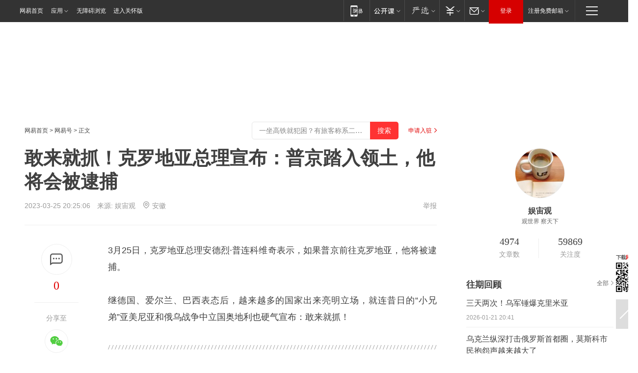

--- FILE ---
content_type: text/html; charset=utf-8
request_url: https://www.163.com/dy/article/I0N01CPE055389NN.html?f=post2020_dy_recommends
body_size: 28500
content:
<!DOCTYPE HTML>

<html id="ne_wrap" data-publishtime="2023-03-25 20:25:06" version="20220428" data-category="要闻">
<head>
    <script>
        var hideOuterSearch="0",getReferFrom=function(){var t,e=[{test:/https?:\/\/www\.163\.com[^\/]*?$/i,val:"163_index",type:"url"},{test:/https?\:\/\/.*\.163\.com(?:\/news\/(?:a|d|article)\/|(?:\/[^\/]+)?\/[0-9]{2}\/[0-9]{4}\/[0-9]{2}\/|(?:\/v2)?\/article\/(?:detail\/)?)([^\.\/]+)\.html.*/i,val:"163_doc",type:"url"},{test:/https?:\/\/.*\.163\.com\/(?:news\/v\/|v\/video\/|static\/[0-9]{1}\/|paike\/.*\/)([^\.\/]+)\.html.*/i,val:"163_video",type:"url"},{test:/163\.com$/i,val:"163",type:"domain"},{test:/baidu\.com$/i,val:"baidu",type:"domain"},{test:/sm\.cn$/i,val:"sm",type:"domain"},{test:/sogou\.com$/i,val:"sogou",type:"domain"},{test:/so\.com$/i,val:"360",type:"domain"},{test:/google/i,val:"google",type:"domain"},{test:/bing/i,val:"bing",type:"domain"},{test:/weibo/i,val:"weibo",type:"domain"},{test:/toutiao/i,val:"toutiao",type:"domain"}],i=document.referrer,o="",a="";if(i&&(o=(t=i.match(/^([hH][tT]{2}[pP]:\/\/|[hH][tT]{2}[pP][sS]:\/\/)([^\/]+).*?/))&&t[2]?t[2]:o),o){a=o;for(var r,s=0;s<e.length;s++)if((r=e[s]).test.test("url"===r.type?location.href:o)){a=r.val;break}}return a};function isTargetRefer(t){return!!t&&("baidu"===t||"toutiao"===t||"sm"===t||"google"===t||"360"===t||"sogou"===t||"bing"===t)}isTargetRefer(getReferFrom())&&hideOuterSearch&&"1"===hideOuterSearch&&(window.location.href="https://www.163.com/search?keyword=敢来就抓！克罗地亚总理宣布：普京踏入领土，他将会被逮捕");
    </script>
    <title>敢来就抓！克罗地亚总理宣布：普京踏入领土，他将会被逮捕|巴西|亚美尼亚_网易订阅</title>
    <meta name="keywords" content="逮捕,巴西,克罗地亚,亚美尼亚,俄罗斯总统普京"/>
    <meta name="description" content="敢来就抓！克罗地亚总理宣布：普京踏入领土，他将会被逮捕,逮捕,巴西,克罗地亚,亚美尼亚,俄罗斯总统普京"/>
    <meta name="author" content="网易">
    <meta name="Copyright" content="网易版权所有">
    <link rel="apple-touch-icon" href="https://static.ws.126.net/163/f2e/common/share-icon.png">
    <meta name="msapplication-TileImage" content="https://static.ws.126.net/163/f2e/common/share-icon.png">
    <link rel="mask-icon" href="https://static.ws.126.net/163/f2e/common/share-icon.png">
    <base target="_blank"><!--[if lte IE 6]></base><![endif]-->
    <meta http-equiv="expires" content="0">
    <meta http-equiv="Cache-Control" content="no-transform"/>
    <meta http-equiv="Cache-Control" content="no-siteapp" />
    <meta http-equiv="x-ua-compatible" content="ie=edge">
    <meta property="og:type" content="news">
    <meta property="og:title" content="敢来就抓！克罗地亚总理宣布：普京踏入领土，他将会被逮捕">
    <meta property="og:description" content="敢来就抓！克罗地亚总理宣布：普京踏入领土，他将会被逮捕,逮捕,巴西,克罗地亚,亚美尼亚,俄罗斯总统普京">
    <meta property="og:url" content="https://www.163.com/dy/article/I0N01CPE055389NN.html">
    <meta property="article:author" content="网易">
    <meta property="article:published_time" content="2023-03-25T20:25:06+08:00">
    <meta name="referrer" content="always">
    <link rel="alternate" media="only screen and(max-width: 640px)" href="https://m.163.com/dy/article/I0N01CPE055389NN.html">
    <link rel="canonical" href="https://www.163.com/dy/article/I0N01CPE055389NN.html">
    <meta name="mobile-agent" content="format=html5; url=https://m.163.com/dy/article/I0N01CPE055389NN.html">
    <meta name="mobile-agent" content="format=xhtml; url=https://m.163.com/dy/article/I0N01CPE055389NN.html">
    <meta name="mobile-agent" content="format=wml; url=https://m.163.com/dy/article/I0N01CPE055389NN.html">
    <script src="https://static.ws.126.net/163/f2e/product/post2020_dy/static/redirect3.1.js?v=20231222" async="async"></script>
    <!--[if lt IE 9]>
    <script type="text/javascript" src="https://static.ws.126.net/163/f2e/post_nodejs/libs/js/html5shiv.min.js"></script><script type="text/javascript" src="https://static.ws.126.net/163/f2e/post_nodejs/libs/js/respond.min.js"></script>
    <![endif]-->
    <script src="https://static.ws.126.net/utf8/assets/js/jquery-1.10.2.min.js"></script>
    <script>jQuery.ajaxSettings.cache = true</script>
    
    <meta name="robots" content="noindex">
    
    <!--include virtual="/special/ntes_common_model/post_dy_css.html" -->
      <script src="https://static.ws.126.net/163/f2e/libs/hls.min.js"></script>
    <link href="https://static.ws.126.net/163/f2e/product/post2020_dy/static/css/main.cee60e51.css" rel="stylesheet">
</head>
<body aria-url="https://www.163.com/dy/article/I0N01CPE055389NN_pdya11y.html" class="float_ad_flag">
    <!-- header -->
    <link rel="stylesheet" href="https://static.ws.126.net/163/f2e/commonnav2019/css/commonnav_headcss-fad753559b.css"/>
<!-- urs -->
<script _keep="true" src="https://urswebzj.nosdn.127.net/webzj_cdn101/message.js" type="text/javascript"></script>
<div class="ntes_nav_wrap" id="js_N_NTES_wrap">
  <div class="ntes-nav" id="js_N_nav">
    <div class="ntes-nav-main clearfix">
            <div class="c-fl" id="js_N_nav_left">
        <a class="ntes-nav-index-title ntes-nav-entry-wide c-fl" href="https://www.163.com/" title="网易首页">网易首页</a>
        <!-- 应用 -->
        <div class="js_N_navSelect ntes-nav-select ntes-nav-select-wide ntes-nav-app  c-fl">
          <a href="https://www.163.com/#f=topnav" class="ntes-nav-select-title ntes-nav-entry-bgblack JS_NTES_LOG_FE">应用
            <em class="ntes-nav-select-arr"></em>
          </a>
          <div class="ntes-nav-select-pop">
            <ul class="ntes-nav-select-list clearfix">
              <li>
                <a href="https://m.163.com/newsapp/#f=topnav">
                  <span>
                    <em class="ntes-nav-app-newsapp">网易新闻</em>
                  </span>
                </a>
              </li>
              <li>
                <a href="https://open.163.com/#f=topnav">
                  <span>
                    <em class="ntes-nav-app-open">网易公开课</em>
                  </span>
                </a>
              </li>
              <li>
                <a href="https://hongcai.163.com/?from=pcsy-button">
                  <span>
                    <em class="ntes-nav-app-hongcai">网易红彩</em>
                  </span>
                </a>
              </li>
              <li>
                <a href="https://u.163.com/aosoutbdbd8">
                  <span>
                    <em class="ntes-nav-app-yanxuan">网易严选</em>
                  </span>
                </a>
              </li>
              <li>
                <a href="https://mail.163.com/client/dl.html?from=mail46">
                  <span>
                    <em class="ntes-nav-app-mail">邮箱大师</em>
                  </span>
                </a>
              </li>
              <li class="last">
                <a href="https://study.163.com/client/download.htm?from=163app&utm_source=163.com&utm_medium=web_app&utm_campaign=business">
                  <span>
                    <em class="ntes-nav-app-study">网易云课堂</em>
                  </span>
                </a>
              </li>
            </ul>
          </div>
        </div>
      </div>
      <div class="c-fr">
        <!-- 片段开始 -->
        <div class="ntes-nav-quick-navigation">
          <a rel="noreferrer"class="ntes-nav-quick-navigation-btn" id="js_N_ntes_nav_quick_navigation_btn" target="_self">
            <em>快速导航
              <span class="menu1"></span>
              <span class="menu2"></span>
              <span class="menu3"></span>
            </em>
          </a>
          <div class="ntes-quicknav-pop" id="js_N_ntes_quicknav_pop">
            <div class="ntes-quicknav-list">
              <div class="ntes-quicknav-content">
                <ul class="ntes-quicknav-column ntes-quicknav-column-1">
                  <li>
                    <h3>
                      <a href="https://news.163.com">新闻</a>
                    </h3>
                  </li>
                  <li>
                    <a href="https://news.163.com/domestic">国内</a>
                  </li>
                  <li>
                    <a href="https://news.163.com/world">国际</a>
                  </li>
                  <li>
                    <a href="https://news.163.com/special/wangsansanhome/">王三三</a>
                  </li>
                </ul>
                <ul class="ntes-quicknav-column ntes-quicknav-column-2">
                  <li>
                    <h3>
                      <a href="https://sports.163.com">体育</a>
                    </h3>
                  </li>
                  <li>
                    <a href="https://sports.163.com/nba">NBA</a>
                  </li>
                  <li>
                    <a href="https://sports.163.com/cba">CBA</a>
                  </li>
                  <li>
                    <a href="https://sports.163.com/allsports">综合</a>
                  </li>
                  <li>
                    <a href="https://sports.163.com/zc">中超</a>
                  </li>
                  <li>
                    <a href="https://sports.163.com/world">国际足球</a>
                  </li>
                  <li>
                    <a href="https://sports.163.com/yc">英超</a>
                  </li>
                  <li>
                    <a href="https://sports.163.com/xj">西甲</a>
                  </li>
                  <li>
                    <a href="https://sports.163.com/yj">意甲</a>
                  </li>
                </ul>
                <ul class="ntes-quicknav-column ntes-quicknav-column-3">
                  <li>
                    <h3>
                      <a href="https://ent.163.com">娱乐</a>
                    </h3>
                  </li>
                  <li>
                    <a href="https://ent.163.com/star">明星</a>
                  </li>
                  <li>
                    <a href="https://ent.163.com/movie">电影</a>
                  </li>
                  <li>
                    <a href="https://ent.163.com/tv">电视</a>
                  </li>
                  <li>
                    <a href="https://ent.163.com/music">音乐</a>
                  </li>
                  <li>
                    <a href="https://ent.163.com/special/fmgs/">封面故事</a>
                  </li>
                </ul>
                <ul class="ntes-quicknav-column ntes-quicknav-column-4">
                  <li>
                    <h3>
                      <a href="https://money.163.com">财经</a>
                    </h3>
                  </li>
                  <li>
                    <a href="https://money.163.com/stock">股票</a>
                  </li>
                  <li>
                    <a href="https://money.163.com/special/caijingyuanchuang/">原创</a>
                  </li>
                  <li>
                    <a href="https://money.163.com/special/wycjzk-pc/">智库</a>
                  </li>
                </ul>
                <ul class="ntes-quicknav-column ntes-quicknav-column-5">
                  <li>
                    <h3>
                      <a href="https://auto.163.com">汽车</a>
                    </h3>
                  </li>
                  <li>
                    <a href="https://auto.163.com/buy">购车</a>
                  </li>
                  <li>
                    <a href="http://product.auto.163.com">车型库</a>
                  </li>
                </ul>
                <ul class="ntes-quicknav-column ntes-quicknav-column-6">
                  <li>
                    <h3>
                      <a href="https://tech.163.com">科技</a>
                    </h3>
                  </li>
                  <li>
                    <a href="https://tech.163.com/smart/">网易智能</a>
                  </li>
                  <li>
                    <a href="https://tech.163.com/special/S1554800475317/">原创</a>
                  </li>
                  <li>
                    <a href="https://tech.163.com/it">IT</a>
                  </li>
                  <li>
                    <a href="https://tech.163.com/internet">互联网</a>
                  </li>
                  <li>
                    <a href="https://tech.163.com/telecom/">通信</a>
                  </li>
                </ul>
                <ul class="ntes-quicknav-column ntes-quicknav-column-7">
                  <li>
                    <h3>
                      <a href="https://fashion.163.com">时尚</a>
                    </h3>
                  </li>
                  <li>
                    <a href="https://fashion.163.com/art">艺术</a>
                  </li>
                  <li>
                    <a href="https://travel.163.com">旅游</a>
                  </li>
                </ul>
                <ul class="ntes-quicknav-column ntes-quicknav-column-8">
                  <li>
                    <h3>
                      <a href="https://mobile.163.com">手机</a>
                      <span>/</span>
                      <a href="https://digi.163.com/">数码</a>
                    </h3>
                  </li>
                  <li>
                    <a href="https://mobile.163.com/special/jqkj_list/">惊奇科技</a>
                  </li>
                  <li>
                    <a href="https://mobile.163.com/special/cpshi_list/">易评机</a>
                  </li>
                  <li>
                    <a href="https://hea.163.com/">家电</a>
                  </li>
                </ul>
                <ul class="ntes-quicknav-column ntes-quicknav-column-9">
                  <li>
                    <h3>
                      <a href="https://house.163.com">房产</a>
                      <span>/</span>
                      <a href="https://home.163.com">家居</a>
                    </h3>
                  </li>
                  <li>
                    <a href="https://bj.house.163.com">北京房产</a>
                  </li>
                  <li>
                    <a href="https://sh.house.163.com">上海房产</a>
                  </li>
                  <li>
                    <a href="https://gz.house.163.com">广州房产</a>
                  </li>
                  <li>
                    <a href="https://xf.house.163.com/">楼盘库</a>
                  </li>
                  <li>
                    <a href="https://designer.home.163.com/search">设计师库</a>
                  </li>
                  <li>
                    <a href="https://photo.home.163.com/">案例库</a>
                  </li>
                </ul>
                <ul class="ntes-quicknav-column ntes-quicknav-column-11">
                  <li>
                    <h3>
                      <a href="https://edu.163.com">教育</a>
                    </h3>
                  </li>
                  <li>
                    <a href="https://edu.163.com/liuxue">留学</a>
                  </li>
                  <li>
                    <a href="https://edu.163.com/gaokao">高考</a>
                  </li>
                </ul>
                <div class="ntes-nav-sitemap">
                  <a href="https://sitemap.163.com/">
                    <i></i>查看网易地图</a>
                </div>
              </div>
            </div>
          </div>
        </div>
        <div class="c-fr">
          <div class="c-fl" id="js_N_navLoginBefore">
            <div id="js_N_navHighlight" class="js_loginframe ntes-nav-login ntes-nav-login-normal">
              <a href="https://reg.163.com/" class="ntes-nav-login-title" id="js_N_nav_login_title">登录</a>
              <div class="ntes-nav-loginframe-pop" id="js_N_login_wrap">
                <!--加载登陆组件-->
              </div>
            </div>
            <div class="js_N_navSelect ntes-nav-select ntes-nav-select-wide  JS_NTES_LOG_FE c-fl">
              <a class="ntes-nav-select-title ntes-nav-select-title-register" href="https://mail.163.com/register/index.htm?from=163navi&regPage=163">注册免费邮箱
                <em class="ntes-nav-select-arr"></em>
              </a>
              <div class="ntes-nav-select-pop">
                <ul class="ntes-nav-select-list clearfix" style="width:210px;">
                  <li>
                    <a href="https://reg1.vip.163.com/newReg1/reg?from=new_topnav&utm_source=new_topnav">
                      <span style="width:190px;">注册VIP邮箱（特权邮箱，付费）</span>
                    </a>
                  </li>
                  <li class="last JS_NTES_LOG_FE">
                    <a href="https://mail.163.com/client/dl.html?from=mail46">
                      <span style="width:190px;">免费下载网易官方手机邮箱应用</span>
                    </a>
                  </li>
                </ul>
              </div>
            </div>
          </div>
          <div class="c-fl" id="js_N_navLoginAfter" style="display:none">
            <div id="js_N_logined_warp" class="js_N_navSelect ntes-nav-select ntes-nav-logined JS_NTES_LOG_FE">
              <a class="ntes-nav-select-title ntes-nav-logined-userinfo">
                <span id="js_N_navUsername" class="ntes-nav-logined-username"></span>
                <em class="ntes-nav-select-arr"></em>
              </a>
              <div id="js_login_suggest_wrap" class="ntes-nav-select-pop">
                <ul id="js_logined_suggest" class="ntes-nav-select-list clearfix"></ul>
              </div>
            </div>
            <a class="ntes-nav-entry-wide c-fl" target="_self" id="js_N_navLogout">安全退出</a>
          </div>
        </div>

        <ul class="ntes-nav-inside">
          <li>
            <div class="js_N_navSelect ntes-nav-select c-fl">
              <a href="https://www.163.com/newsapp/#f=163nav" class="ntes-nav-mobile-title ntes-nav-entry-bgblack">
                <em class="ntes-nav-entry-mobile">移动端</em>
              </a>
              <div class="qrcode-img">
                <a href="https://www.163.com/newsapp/#f=163nav">
                  <img src="//static.ws.126.net/f2e/include/common_nav/images/topapp.jpg">
                </a>
              </div>
            </div>
          </li>
          <li>
            <div class="js_N_navSelect ntes-nav-select c-fl">
              <a id="js_love_url" href="https://open.163.com/#ftopnav0" class="ntes-nav-select-title ntes-nav-select-title-huatian ntes-nav-entry-bgblack">
                <em class="ntes-nav-entry-huatian">网易公开课</em>
                <em class="ntes-nav-select-arr"></em>
                <span class="ntes-nav-msg">
                  <em class="ntes-nav-msg-num"></em>
                </span>
              </a>
              <div class="ntes-nav-select-pop ntes-nav-select-pop-huatian">
                <ul class="ntes-nav-select-list clearfix">
                  <li>
                    <a href="https://open.163.com/ted/#ftopnav1">
                      <span>TED</span>
                    </a>
                  </li>
                  <li>
                    <a href="https://open.163.com/cuvocw/#ftopnav2">
                      <span>中国大学视频公开课</span>
                    </a>
                  </li>
                  <li>
                    <a href="https://open.163.com/ocw/#ftopnav3">
                      <span>国际名校公开课</span>
                    </a>
                  </li>
                  <li>
                    <a href="https://open.163.com/appreciation/#ftopnav4">
                      <span>赏课·纪录片</span>
                    </a>
                  </li>
                  <li>
                    <a href="https://vip.open.163.com/#ftopnav5">
                      <span>付费精品课程</span>
                    </a>
                  </li>
                  <li>
                    <a href="https://open.163.com/special/School/beida.html#ftopnav6">
                      <span>北京大学公开课</span>
                    </a>
                  </li>
                  <li class="last">
                    <a href="https://open.163.com/newview/movie/courseintro?newurl=ME7HSJR07#ftopnav7">
                      <span>英语课程学习</span>
                    </a>
                  </li>
                </ul>
              </div>
            </div>
          </li>
          <li>
            <div class="js_N_navSelect ntes-nav-select c-fl">
              <a id="js_lofter_icon_url" href="https://you.163.com/?from=web_fc_menhu_xinrukou_1" class="ntes-nav-select-title ntes-nav-select-title-lofter ntes-nav-entry-bgblack">
                <em class="ntes-nav-entry-lofter">网易严选</em>
                <em class="ntes-nav-select-arr"></em>
                <span class="ntes-nav-msg" id="js_N_navLofterMsg">
                  <em class="ntes-nav-msg-num"></em>
                </span>
              </a>
              <div class="ntes-nav-select-pop ntes-nav-select-pop-lofter">
                <ul id="js_lofter_pop_url" class="ntes-nav-select-list clearfix">
                  <li>
                    <a href="https://act.you.163.com/act/pub/ABuyLQKNmKmK.html?from=out_ynzy_xinrukou_2">
                      <span>新人特价</span>
                    </a>
                  </li>
                  <li>
                    <a href="https://you.163.com/topic/v1/pub/Pew1KBH9Au.html?from=out_ynzy_xinrukou_3">
                      <span>9.9专区</span>
                    </a>
                  </li>
                  <li>
                    <a href="https://you.163.com/item/newItemRank?from=out_ynzy_xinrukou_4">
                      <span>新品热卖</span>
                    </a>
                  </li>
                  <li>
                    <a href="https://you.163.com/item/recommend?from=out_ynzy_xinrukou_5">
                      <span>人气好物</span>
                    </a>
                  </li>
                  <li>
                    <a href="https://you.163.com/item/list?categoryId=1005000&from=out_ynzy_xinrukou_7">
                      <span>居家生活</span>
                    </a>
                  </li>
                  <li>
                    <a href="https://you.163.com/item/list?categoryId=1010000&from=out_ynzy_xinrukou_8">
                      <span>服饰鞋包</span>
                    </a>
                  </li>
                  <li>
                    <a href="https://you.163.com/item/list?categoryId=1011000&from=out_ynzy_xinrukou_9">
                      <span>母婴亲子</span>
                    </a>
                  </li>
                  <li class="last">
                    <a href="https://you.163.com/item/list?categoryId=1005002&from=out_ynzy_xinrukou_10">
                      <span>美食酒水</span>
                    </a>
                  </li>
                </ul>
              </div>
            </div>
          </li>
          <li>
            <div class="js_N_navSelect ntes-nav-select c-fl">
              <a href="https://ecard.163.com/" class="ntes-nav-select-title
        ntes-nav-select-title-money ntes-nav-entry-bgblack">
                <em class="ntes-nav-entry-money">支付</em>
                <em class="ntes-nav-select-arr"></em>
              </a>
              <div class="ntes-nav-select-pop ntes-nav-select-pop-temp">
                <ul class="ntes-nav-select-list clearfix">
                  <li>
                    <a href="https://ecard.163.com/#f=topnav">
                      <span>一卡通充值</span>
                    </a>
                  </li>
                  <li>
                    <a href="https://ecard.163.com/script/index#f=topnav">
                      <span>一卡通购买</span>
                    </a>
                  </li>
                  <li>
                    <a href="https://epay.163.com/">
                      <span>我的网易支付</span>
                    </a>
                  </li>
                  <li class="last">
                    <a href="https://globalpay.163.com/home">
                      <span>网易跨境支付</span>
                    </a>
                  </li>
                </ul>
              </div>
            </div>
          </li>
          <li>
            <div class="js_N_navSelect ntes-nav-select c-fl">
              <a id="js_mail_url" rel="noreferrer"class="ntes-nav-select-title
        ntes-nav-select-title-mail ntes-nav-entry-bgblack">
                <em class="ntes-nav-entry-mail">邮箱</em>
                <em class="ntes-nav-select-arr"></em>
                <span class="ntes-nav-msg" id="js_N_navMailMsg">
                  <em class="ntes-nav-msg-num" id="js_N_navMailMsgNum"></em>
                </span>
              </a>
              <div class="ntes-nav-select-pop ntes-nav-select-pop-mail">
                <ul class="ntes-nav-select-list clearfix">
                  <li>
                    <a href="https://email.163.com/#f=topnav">
                      <span>免费邮箱</span>
                    </a>
                  </li>
                  <li>
                    <a href="https://vipmail.163.com/#f=topnav">
                      <span>VIP邮箱</span>
                    </a>
                  </li>
                  <li>
                    <a href="https://qiye.163.com/?from=NetEase163top">
                      <span>企业邮箱</span>
                    </a>
                  </li>
                  <li>
                    <a href="https://mail.163.com/register/index.htm?from=ntes_nav&regPage=163">
                      <span>免费注册</span>
                    </a>
                  </li>
                  <li class="last">
                    <a href="https://mail.163.com/dashi/dlpro.html?from=mail46">
                      <span>客户端下载</span>
                    </a>
                  </li>
                </ul>
              </div>
            </div>
          </li>
        </ul>
      </div>
    </div>
  </div>
</div>
<script src="https://static.ws.126.net/163/f2e/commonnav2019/js/commonnav_headjs-8e9e7c8602.js"></script>
    <!-- content -->
    <div class="wrapper clearfix" id="contain" data-wemediaid="W4063004362008775661" data-docid="I0N01CPE055389NN" data-ptime="2023-03-25 20:25:06" data-hidead="false"  data-h-account="-"  data-ispay="false" data-adv="">
        
        <div class="post_area post_columnad_top" data-adid="article_dy_column_1" style="margin-top: 30px; height:125px;">
            <!-- 网易号文章通发页顶部通栏 -->
<div style="position:relative;">
<div class="at_item common_ad_item top_ad_column" adType="topColumnAd" normalw="1200" normalh="125" requestUrl="https://nex.163.com/q?app=7BE0FC82&c=dyarticle&l=11&site=netease&affiliate=163&cat=dyarticle&type=column1200x125&location=1"></div>
<a href="javascript:;" target="_self" class="ad_hover_href"></a>
</div>
        </div>
        
        <div class="post_main">
            
            <!-- crumb -->
            <div class="post_crumb">
                <a href="https://www.163.com/">网易首页</a> &gt; <a href="https://dy.163.com/">网易号</a> &gt; 正文
                <a class="to_reg" href="https://dy.163.com/wemedia/index.html">申请入驻</a>
				<div id="netease_search"  style=" margin: -12px 20px 0 0; vertical-align: top; float:right;"></div>
              	<script>window.UID_TARGET = ['0', '1', '2', '3', '4', '5', '6', '7']</script>
				<script src="https://static.ws.126.net/163/f2e/modules/search2022/search2022.cdbc9331.js" async></script>
            </div>
            
            
            <h1 class="post_title">敢来就抓！克罗地亚总理宣布：普京踏入领土，他将会被逮捕</h1>
            <!--keywordsList beigin-->
            
            <!--keywordsList end-->
            <!-- 来源 -->
            <div class="post_info">
                
                    
                      2023-03-25 20:25:06　来源: <a href="https://www.163.com/dy/media/T1651889182157.html">娱宙观</a>
                    <img src="https://static.ws.126.net/163/f2e/dy_media/dy_media/static/images/ipLocation.f6d00eb.svg" style="vertical-align: top;margin: -7px 0 0 6px;">安徽
                    
                
                &nbsp;<a href="https://www.163.com/special/0077jt/tipoff.html?title=%E6%95%A2%E6%9D%A5%E5%B0%B1%E6%8A%93%EF%BC%81%E5%85%8B%E7%BD%97%E5%9C%B0%E4%BA%9A%E6%80%BB%E7%90%86%E5%AE%A3%E5%B8%83%EF%BC%9A%E6%99%AE%E4%BA%AC%E8%B8%8F%E5%85%A5%E9%A2%86%E5%9C%9F%EF%BC%8C%E4%BB%96%E5%B0%86%E4%BC%9A%E8%A2%AB%E9%80%AE%E6%8D%95" target="_blank" class="post_jubao">举报</a>
            </div>
            <div class="post_content" id="content" data-cover="">
                <div class="post_top">
                    
                    <div class="post_top_tie">
                        <a class="post_top_tie_icon" target="_self" href="#post_comment_area" title="快速发贴"></a>
                        <a class="post_top_tie_count js-tielink js-tiejoincount" href="#" title="点击查看跟贴">0</a>
                    </div>
                    
                    <div class="post_top_share">
                        <span class="post_top_share_title">分享至</span>
                        <ul class="post_share">
                            <li class="share_weixin js_weixin">
                                <a href="javascript:;" target="_self"><i title="分享到微信"></i></a>
                            </li>
                            <li class="share_weibo js_share" data-type="weibo">
                                <a href="javascript:;" target="_self"><i title="分享到新浪微博"></i></a>
                            </li>
                            <li class="share_qzone js_share" data-type="qzone">
                                <a href="javascript:;" target="_self"><i title="分享到QQ空间"></i></a>
                            </li>
                        </ul>
                        <div class="js_qrcode_wrap hidden" id="js_qrcode_top">
                            <div class="js_qrcode_arr"></div>
                            <a href="javascript:;" target="_self" class="js_qrcode_close" title="关闭"></a>
                            <div class="js_qrcode_img js_share_qrcode"></div>
                            <p>用微信扫码二维码</p>
                            <p>分享至好友和朋友圈</p>
                        </div>
                    </div>
                </div>
                
                <div class="post_body">
                    <p id="1LM8ID9B">3月25日，克罗地亚总理安德烈·普连科维奇表示，如果普京前往克罗地亚，他将被逮捕。</p><p id="1LM8ID9C">继德国、爱尔兰、巴西表态后，越来越多的国家出来亮明立场，就连昔日的“小兄弟”亚美尼亚和俄乌战争中立国奥地利也硬气宣布：敢来就抓！</p>
                </div>
                
                
                    
                    
                <div class="post_statement">
                    <span class="bg"></span>
                    
                    <p>特别声明：以上内容(如有图片或视频亦包括在内)为自媒体平台“网易号”用户上传并发布，本平台仅提供信息存储服务。</p>
                    <p>Notice: The content above (including the pictures and videos if any) is uploaded and posted by a user of NetEase Hao, which is a social media platform and only provides information storage services.</p>
                    
                </div>
                <!-- tie -->
                <link rel="stylesheet" href="https://static.ws.126.net/163/f2e/tie-sdk/tie-2020-11b4ffc1a813dfcc799e.css">
<script>
  var loadMessageError2 = function () {
      // message加载失败降级到nginx,产品可以在load事件重新初始化
      var cdnPath = 'https://dl.reg.163.com/webzj/ngx/message.js';
      var script = document.createElement('script');
      script.src = cdnPath;
      document.body.appendChild(script);
  }
  var loadMessageError1 = function () {
      // message加载失败降级备份cdn域名,产品可以在load事件重新初始化
      var cdnPath = 'https://webzj.netstatic.net/webzj_cdn101/message4.js';
      var script = document.createElement('script');
      script.src = cdnPath;
      script.onerror = loadMessageError2
      document.body.appendChild(script);
  }  
</script>
<script onerror="loadMessageError1()" src="https://urswebzj.nosdn.127.net/webzj_cdn101/message.js"></script>
<script type="text/javascript" src="https://acstatic-dun.126.net/tool.min.js"></script>
<script type="text/javascript">
  //初始化反作弊
  var wm = null;
  // 只需初始化一次
  initWatchman({
    productNumber: 'YD00157343455660',
    onload: function (instance) {
      wm = instance
    }
  });
</script>
<script type="text/javascript" src="https://static.ws.126.net/163/f2e/tie-sdk/tie-2020-11b4ffc1a813dfcc799e.js"></script>

                <div class="tie-areas post_comment" id="post_comment_area">
                    <div id="tie"></div>
                </div>
                <script type="text/javascript" language="javascript">
                    var isShowComments = true, tieChannel = "";
                </script>
                <script>
                    (function () {
                        if (window.isShowComments === undefined) {
                            window.isShowComments = true;
                        }
                        var config = {
                            "productKey": "a2869674571f77b5a0867c3d71db5856",
                            "docId": "I0N01CPE055389NN", //"data.article.postid", "FNMG85GQ0514HDQI"
                            "target": document.getElementById("tie"),
                            "operators": ["up", "down", "reply", "share"],
                            "isShowComments": isShowComments,   //是否显示帖子列表
                            "hotSize": 3,   //热门跟贴列表 展示3 条
                            "newSize": 2,   //最新跟贴列表 展示 10 条
                            "showPaging": false, //显示分页栏
                            "submitType": "commentPage"   //新发帖子的展现形式：停留在当前页面(currentPage) | 跳转到跟贴详情页(commentPage)
                        };
                        Tie.init(config, function(data) {});
                    })();
                </script>
                <!-- next -->
                <div class="post_next hidden">
                    <div class="post_next_name"><i>/</i><span>阅读下一篇</span><i>/</i></div>
                    <h3><a id="js_next" href=""></a></h3>
                    <div class="post_next_to">
                        <a href="https://www.163.com/?f=post2020_dy">返回网易首页</a>
                        <a href="https://www.163.com/newsapp/#f=post2020_dy">下载网易新闻客户端</a>
                    </div>
                </div>
                
            </div>
            <!-- recommend -->
            <div class="post_recommends js-tab-mod" data-event="click" >
                <div class="post_recommends_titles">
                    <div class="post_recommends_title js-tab">相关推荐</div>
                    
                    <div class="post_recommends_title js-tab">热点推荐</div>
                    
                </div>
                <div class="post_recommends_ulist js-content">
                    <ul class="post_recommends_list">
                        
                        
                        
                        
                    	
                        
                        <li class="post_recommend">
                            
                            <a class="post_recommend_img" href="https://www.163.com/dy/article/KJQ5NTF40550B6IS.html?f=post2020_dy_recommends">
                                <img src="https://nimg.ws.126.net/?url=http://cms-bucket.ws.126.net/2026/0121/95f46912p00t97agm0010c0009c0070c.png&thumbnail=140y88&quality=80&type=jpg" onerror="this.onerror=''; this.src='https://static.ws.126.net/dy/images/default180x120.jpg'">
                            </a>
                            
                            <div class="post_recommend_info">
                                <h3 class="post_recommend_title"><a href="https://www.163.com/dy/article/KJQ5NTF40550B6IS.html?f=post2020_dy_recommends">1斤315元 水果新“刺客”销售暴涨 产区多在山东四川</a></h3>
                                <p class="post_recommend_time">大象新闻 2026-01-21 13:45:03</p>
                                
                                <a href="https://www.163.com/dy/article/KJQ5NTF40550B6IS.html?f=post2020_dy_recommends" class="post_recommend_tie">
                                    <span class="post_recommend_tie_inner">
                                        <span class="post_recommend_tie_icon">
                                            <i></i> 783
                                        </span>
                                        <span class="post_recommend_tie_text">
                                            <em>跟贴</em> 783
                                        </span>
                                    </span>
                                </a>
                                
                            </div>
                        </li>
                        
                        
                        
                    	
                        
                        <li class="post_recommend">
                            
                            <a class="post_recommend_img" href="https://www.163.com/dy/article/KJSME4G0051492T3.html?f=post2020_dy_recommends">
                                <img src="https://nimg.ws.126.net/?url=http://cms-bucket.ws.126.net/2026/0122/5f7902c7p00t995rh001uc0009c0070c.png&thumbnail=140y88&quality=80&type=jpg" onerror="this.onerror=''; this.src='https://static.ws.126.net/dy/images/default180x120.jpg'">
                            </a>
                            
                            <div class="post_recommend_info">
                                <h3 class="post_recommend_title"><a href="https://www.163.com/dy/article/KJSME4G0051492T3.html?f=post2020_dy_recommends">NASA辟谣8月地球将“失重7秒”</a></h3>
                                <p class="post_recommend_time">红星新闻 2026-01-22 13:15:18</p>
                                
                                <a href="https://www.163.com/dy/article/KJSME4G0051492T3.html?f=post2020_dy_recommends" class="post_recommend_tie">
                                    <span class="post_recommend_tie_inner">
                                        <span class="post_recommend_tie_icon">
                                            <i></i> 3876
                                        </span>
                                        <span class="post_recommend_tie_text">
                                            <em>跟贴</em> 3876
                                        </span>
                                    </span>
                                </a>
                                
                            </div>
                        </li>
                        
                        
                        
                    	
                      	<div class="post_recommend artificial_collect_item"></div>
                    	
                        
                        <li class="post_recommend">
                            
                            <a class="post_recommend_img" href="https://www.163.com/dy/article/KJTEKBEL05198CJN.html?f=post2020_dy_recommends">
                                <img src="https://nimg.ws.126.net/?url=http://bjnewsrec-cv.ws.126.net/doccover_gen/KJTEKBEL05198CJN_cover.png&thumbnail=140y88&quality=80&type=jpg" onerror="this.onerror=''; this.src='https://static.ws.126.net/dy/images/default180x120.jpg'">
                            </a>
                            
                            <div class="post_recommend_info">
                                <h3 class="post_recommend_title"><a href="https://www.163.com/dy/article/KJTEKBEL05198CJN.html?f=post2020_dy_recommends">丹麦首相：北约秘书长无权代表丹麦谈判</a></h3>
                                <p class="post_recommend_time">财联社 2026-01-22 20:18:07</p>
                                
                                <a href="https://www.163.com/dy/article/KJTEKBEL05198CJN.html?f=post2020_dy_recommends" class="post_recommend_tie">
                                    <span class="post_recommend_tie_inner">
                                        <span class="post_recommend_tie_icon">
                                            <i></i> 320
                                        </span>
                                        <span class="post_recommend_tie_text">
                                            <em>跟贴</em> 320
                                        </span>
                                    </span>
                                </a>
                                
                            </div>
                        </li>
                        
                        
                        
                    	
                      	<div class="post_recommend artificial_collect_item"></div>
                    	
                        
                        <li class="post_recommend">
                            
                            <a class="post_recommend_img" href="https://www.163.com/news/article/KJT5L64R0001899O.html?f=post2020_dy_recommends">
                                <img src="https://nimg.ws.126.net/?url=http://cms-bucket.ws.126.net/2026/0122/fa6cc478p00t99frf000yc0009c0070c.png&thumbnail=140y88&quality=80&type=jpg" onerror="this.onerror=''; this.src='https://static.ws.126.net/dy/images/default180x120.jpg'">
                            </a>
                            
                            <div class="post_recommend_info">
                                <h3 class="post_recommend_title"><a href="https://www.163.com/news/article/KJT5L64R0001899O.html?f=post2020_dy_recommends">加拿大有人眼红：就算便宜 也别买中国车</a></h3>
                                <p class="post_recommend_time">澎湃新闻 2026-01-22 17:41:17</p>
                                
                                <a href="https://www.163.com/news/article/KJT5L64R0001899O.html?f=post2020_dy_recommends" class="post_recommend_tie">
                                    <span class="post_recommend_tie_inner">
                                        <span class="post_recommend_tie_icon">
                                            <i></i> 607
                                        </span>
                                        <span class="post_recommend_tie_text">
                                            <em>跟贴</em> 607
                                        </span>
                                    </span>
                                </a>
                                
                            </div>
                        </li>
                        
                        
                        
                    	
                        
                        <li class="post_recommend">
                            
                            <a class="post_recommend_img" href="https://www.163.com/dy/article/KJT5MMLA05561G0D.html?f=post2020_dy_recommends">
                                <img src="https://nimg.ws.126.net/?url=http://bjnewsrec-cv.ws.126.net/little403e348cd86j00t99ctc000sd000hs00afg.jpg&thumbnail=140y88&quality=80&type=jpg" onerror="this.onerror=''; this.src='https://static.ws.126.net/dy/images/default180x120.jpg'">
                            </a>
                            
                            <div class="post_recommend_info">
                                <h3 class="post_recommend_title"><a href="https://www.163.com/dy/article/KJT5MMLA05561G0D.html?f=post2020_dy_recommends">月月315 | 淘宝购买台达设备，收到变“Taida”；店家：英文没分哪个tai，这个价肯定买不到正品</a></h3>
                                <p class="post_recommend_time">大风新闻 2026-01-22 17:42:07</p>
                                
                                <a href="https://www.163.com/dy/article/KJT5MMLA05561G0D.html?f=post2020_dy_recommends" class="post_recommend_tie">
                                    <span class="post_recommend_tie_inner">
                                        <span class="post_recommend_tie_icon">
                                            <i></i> 190
                                        </span>
                                        <span class="post_recommend_tie_text">
                                            <em>跟贴</em> 190
                                        </span>
                                    </span>
                                </a>
                                
                            </div>
                        </li>
                        
                        
                        
                    	
                      	<div class="post_recommend artificial_collect_item"></div>
                    	
                        
                        <li class="post_recommend">
                            
                            <a class="post_recommend_img" href="https://www.163.com/dy/article/KJTGVG8O0534A4SC.html?f=post2020_dy_recommends">
                                <img src="https://nimg.ws.126.net/?url=http://cms-bucket.ws.126.net/2026/0122/a3eade7fj00t99ohp0008c0009c0070c.jpg&thumbnail=140y88&quality=80&type=jpg" onerror="this.onerror=''; this.src='https://static.ws.126.net/dy/images/default180x120.jpg'">
                            </a>
                            
                            <div class="post_recommend_info">
                                <h3 class="post_recommend_title"><a href="https://www.163.com/dy/article/KJTGVG8O0534A4SC.html?f=post2020_dy_recommends">苏州今年将推行中小学春秋假</a></h3>
                                <p class="post_recommend_time">界面新闻 2026-01-22 20:59:10</p>
                                
                                <a href="https://www.163.com/dy/article/KJTGVG8O0534A4SC.html?f=post2020_dy_recommends" class="post_recommend_tie">
                                    <span class="post_recommend_tie_inner">
                                        <span class="post_recommend_tie_icon">
                                            <i></i> 306
                                        </span>
                                        <span class="post_recommend_tie_text">
                                            <em>跟贴</em> 306
                                        </span>
                                    </span>
                                </a>
                                
                            </div>
                        </li>
                        
                        
                        
                    	
                      	<div class="post_recommend artificial_collect_item"></div>
                    	
                        
                        <li class="post_recommend">
                            
                            <a class="post_recommend_img" href="https://www.163.com/dy/article/KJSS6FTB05345ARG.html?f=post2020_dy_recommends">
                                <img src="https://nimg.ws.126.net/?url=http://dingyue.ws.126.net/2026/0122/dea4d795j00t997cb00udd000x100njm.jpg&thumbnail=140y88&quality=80&type=jpg" onerror="this.onerror=''; this.src='https://static.ws.126.net/dy/images/default180x120.jpg'">
                            </a>
                            
                            <div class="post_recommend_info">
                                <h3 class="post_recommend_title"><a href="https://www.163.com/dy/article/KJSS6FTB05345ARG.html?f=post2020_dy_recommends">献血车进中学开展无偿献血，血站：限满18周岁师生参与，会核验身份，校方：献血的学生都是自愿参加</a></h3>
                                <p class="post_recommend_time">扬子晚报 2026-01-22 14:58:07</p>
                                
                                <a href="https://www.163.com/dy/article/KJSS6FTB05345ARG.html?f=post2020_dy_recommends" class="post_recommend_tie">
                                    <span class="post_recommend_tie_inner">
                                        <span class="post_recommend_tie_icon">
                                            <i></i> 1095
                                        </span>
                                        <span class="post_recommend_tie_text">
                                            <em>跟贴</em> 1095
                                        </span>
                                    </span>
                                </a>
                                
                            </div>
                        </li>
                        
                        
                        
                    	
                        
                        <li class="post_recommend">
                            
                            <a class="post_recommend_img" href="https://www.163.com/dy/article/KJUQVAA405567I2C.html?f=post2020_dy_recommends">
                                <img src="https://nimg.ws.126.net/?url=http://bjnewsrec-cv.ws.126.net/little32997b1bd17j00t9ak8o000jd000ei00cgg.jpg&thumbnail=140y88&quality=80&type=jpg" onerror="this.onerror=''; this.src='https://static.ws.126.net/dy/images/default180x120.jpg'">
                            </a>
                            
                            <div class="post_recommend_info">
                                <h3 class="post_recommend_title"><a href="https://www.163.com/dy/article/KJUQVAA405567I2C.html?f=post2020_dy_recommends">一坐高铁就犯困？有旅客称系二氧化碳浓度超标，铁路客服回应</a></h3>
                                <p class="post_recommend_time">中国能源网 2026-01-23 09:13:04</p>
                                
                                <a href="https://www.163.com/dy/article/KJUQVAA405567I2C.html?f=post2020_dy_recommends" class="post_recommend_tie">
                                    <span class="post_recommend_tie_inner">
                                        <span class="post_recommend_tie_icon">
                                            <i></i> 358
                                        </span>
                                        <span class="post_recommend_tie_text">
                                            <em>跟贴</em> 358
                                        </span>
                                    </span>
                                </a>
                                
                            </div>
                        </li>
                        
                        
                        
                    	
                      	<div class="post_recommend artificial_collect_item"></div>
                    	
                        
                        <li class="post_recommend">
                            
                            <a class="post_recommend_img" href="https://www.163.com/dy/article/KJST3GKV0512B07B.html?f=post2020_dy_recommends">
                                <img src="https://nimg.ws.126.net/?url=http://bjnewsrec-cv.ws.126.net/doccover_gen/KJST3GKV0512B07B_cover.png&thumbnail=140y88&quality=80&type=jpg" onerror="this.onerror=''; this.src='https://static.ws.126.net/dy/images/default180x120.jpg'">
                            </a>
                            
                            <div class="post_recommend_info">
                                <h3 class="post_recommend_title"><a href="https://www.163.com/dy/article/KJST3GKV0512B07B.html?f=post2020_dy_recommends">美国正式退出世卫组织，仍欠费2.6亿美元，尚未支付2024年和2025年度应缴款项</a></h3>
                                <p class="post_recommend_time">每日经济新闻 2026-01-22 15:11:50</p>
                                
                                <a href="https://www.163.com/dy/article/KJST3GKV0512B07B.html?f=post2020_dy_recommends" class="post_recommend_tie">
                                    <span class="post_recommend_tie_inner">
                                        <span class="post_recommend_tie_icon">
                                            <i></i> 1005
                                        </span>
                                        <span class="post_recommend_tie_text">
                                            <em>跟贴</em> 1005
                                        </span>
                                    </span>
                                </a>
                                
                            </div>
                        </li>
                        
                        
                        
                    	
                        
                        <li class="post_recommend">
                            
                            <a class="post_recommend_img" href="https://www.163.com/news/article/KJV4QJ20000189PS.html?f=post2020_dy_recommends">
                                <img src="https://nimg.ws.126.net/?url=http://cms-bucket.ws.126.net/2026/0123/93806bd8p00t9auhi0035c0009c0070c.png&thumbnail=140y88&quality=80&type=jpg" onerror="this.onerror=''; this.src='https://static.ws.126.net/dy/images/default180x120.jpg'">
                            </a>
                            
                            <div class="post_recommend_info">
                                <h3 class="post_recommend_title"><a href="https://www.163.com/news/article/KJV4QJ20000189PS.html?f=post2020_dy_recommends">日本众议院正式解散</a></h3>
                                <p class="post_recommend_time">央视新闻客户端 2026-01-23 12:05:47</p>
                                
                                <a href="https://www.163.com/news/article/KJV4QJ20000189PS.html?f=post2020_dy_recommends" class="post_recommend_tie">
                                    <span class="post_recommend_tie_inner">
                                        <span class="post_recommend_tie_icon">
                                            <i></i> 673
                                        </span>
                                        <span class="post_recommend_tie_text">
                                            <em>跟贴</em> 673
                                        </span>
                                    </span>
                                </a>
                                
                            </div>
                        </li>
                        
                        
                        
                    	
                        
                        <li class="post_recommend">
                            
                            <a class="post_recommend_img" href="https://www.163.com/news/article/KJT2J2HQ0001899O.html?f=post2020_dy_recommends">
                                <img src="https://nimg.ws.126.net/?url=http://cms-bucket.ws.126.net/2026/0122/223d5d93j00t99chj001gc0009c0070c.jpg&thumbnail=140y88&quality=80&type=jpg" onerror="this.onerror=''; this.src='https://static.ws.126.net/dy/images/default180x120.jpg'">
                            </a>
                            
                            <div class="post_recommend_info">
                                <h3 class="post_recommend_title"><a href="https://www.163.com/news/article/KJT2J2HQ0001899O.html?f=post2020_dy_recommends">江苏人均存款数据出炉</a></h3>
                                <p class="post_recommend_time">江苏新闻 2026-01-22 16:47:42</p>
                                
                                <a href="https://www.163.com/news/article/KJT2J2HQ0001899O.html?f=post2020_dy_recommends" class="post_recommend_tie">
                                    <span class="post_recommend_tie_inner">
                                        <span class="post_recommend_tie_icon">
                                            <i></i> 609
                                        </span>
                                        <span class="post_recommend_tie_text">
                                            <em>跟贴</em> 609
                                        </span>
                                    </span>
                                </a>
                                
                            </div>
                        </li>
                        
                        
                        
                    	
                        
                        <li class="post_recommend">
                            
                            <a class="post_recommend_img" href="https://www.163.com/dy/article/KJURG1R00530JPVV.html?f=post2020_dy_recommends">
                                <img src="https://nimg.ws.126.net/?url=http://cms-bucket.ws.126.net/2026/0123/f6744981p00t9aoo0000wc0009c0070c.png&thumbnail=140y88&quality=80&type=jpg" onerror="this.onerror=''; this.src='https://static.ws.126.net/dy/images/default180x120.jpg'">
                            </a>
                            
                            <div class="post_recommend_info">
                                <h3 class="post_recommend_title"><a href="https://www.163.com/dy/article/KJURG1R00530JPVV.html?f=post2020_dy_recommends">俄美会谈开始后 俄方发布轰炸机巡航消息</a></h3>
                                <p class="post_recommend_time">鲁中晨报 2026-01-23 09:22:12</p>
                                
                                <a href="https://www.163.com/dy/article/KJURG1R00530JPVV.html?f=post2020_dy_recommends" class="post_recommend_tie">
                                    <span class="post_recommend_tie_inner">
                                        <span class="post_recommend_tie_icon">
                                            <i></i> 1962
                                        </span>
                                        <span class="post_recommend_tie_text">
                                            <em>跟贴</em> 1962
                                        </span>
                                    </span>
                                </a>
                                
                            </div>
                        </li>
                        
                        
                        
                    	
                        
                        <li class="post_recommend">
                            
                            <a class="post_recommend_img" href="https://www.163.com/dy/article/KJSO6S1P051492T3.html?f=post2020_dy_recommends">
                                <img src="https://nimg.ws.126.net/?url=http://cms-bucket.ws.126.net/2026/0122/9d822276p00t99h56006kc0009c0070c.png&thumbnail=140y88&quality=80&type=jpg" onerror="this.onerror=''; this.src='https://static.ws.126.net/dy/images/default180x120.jpg'">
                            </a>
                            
                            <div class="post_recommend_info">
                                <h3 class="post_recommend_title"><a href="https://www.163.com/dy/article/KJSO6S1P051492T3.html?f=post2020_dy_recommends">甘肃一拆迁工地有人挖宝？官方回应：现场已管控，文保部门已介入，“没见到银元”</a></h3>
                                <p class="post_recommend_time">红星新闻 2026-01-22 13:46:17</p>
                                
                                <a href="https://www.163.com/dy/article/KJSO6S1P051492T3.html?f=post2020_dy_recommends" class="post_recommend_tie">
                                    <span class="post_recommend_tie_inner">
                                        <span class="post_recommend_tie_icon">
                                            <i></i> 490
                                        </span>
                                        <span class="post_recommend_tie_text">
                                            <em>跟贴</em> 490
                                        </span>
                                    </span>
                                </a>
                                
                            </div>
                        </li>
                        
                        
                        
                    	
                        
                        <li class="post_recommend">
                            
                            <a class="post_recommend_img" href="https://www.163.com/dy/article/KJUOB8I8055040N3.html?f=post2020_dy_recommends">
                                <img src="https://nimg.ws.126.net/?url=http://bjnewsrec-cv.ws.126.net/little68414561461j00t9ajd0000kd000j600asg.jpg&thumbnail=140y88&quality=80&type=jpg" onerror="this.onerror=''; this.src='https://static.ws.126.net/dy/images/default180x120.jpg'">
                            </a>
                            
                            <div class="post_recommend_info">
                                <h3 class="post_recommend_title"><a href="https://www.163.com/dy/article/KJUOB8I8055040N3.html?f=post2020_dy_recommends">2025中国金球奖各奖项前三名揭晓 U23国足两大新星入围</a></h3>
                                <p class="post_recommend_time">上观新闻 2026-01-23 08:27:10</p>
                                
                                <a href="https://www.163.com/dy/article/KJUOB8I8055040N3.html?f=post2020_dy_recommends" class="post_recommend_tie">
                                    <span class="post_recommend_tie_inner">
                                        <span class="post_recommend_tie_icon">
                                            <i></i> 60
                                        </span>
                                        <span class="post_recommend_tie_text">
                                            <em>跟贴</em> 60
                                        </span>
                                    </span>
                                </a>
                                
                            </div>
                        </li>
                        
                        
                        
                    	
                        
                        <li class="post_recommend">
                            
                            <a class="post_recommend_img" href="https://www.163.com/news/article/KJURBLVR000189PS.html?f=post2020_dy_recommends">
                                <img src="https://nimg.ws.126.net/?url=http://cms-bucket.ws.126.net/2026/0123/846f153ap00t9aokw00ayc0009c0070c.png&thumbnail=140y88&quality=80&type=jpg" onerror="this.onerror=''; this.src='https://static.ws.126.net/dy/images/default180x120.jpg'">
                            </a>
                            
                            <div class="post_recommend_info">
                                <h3 class="post_recommend_title"><a href="https://www.163.com/news/article/KJURBLVR000189PS.html?f=post2020_dy_recommends">米兰冬奥会中国参赛运动员名单公示 苏翊鸣等在列</a></h3>
                                <p class="post_recommend_time">央视新闻客户端 2026-01-23 09:22:13</p>
                                
                                <a href="https://www.163.com/news/article/KJURBLVR000189PS.html?f=post2020_dy_recommends" class="post_recommend_tie">
                                    <span class="post_recommend_tie_inner">
                                        <span class="post_recommend_tie_icon">
                                            <i></i> 74
                                        </span>
                                        <span class="post_recommend_tie_text">
                                            <em>跟贴</em> 74
                                        </span>
                                    </span>
                                </a>
                                
                            </div>
                        </li>
                        
                        
                        
                    	
                        
                        <li class="post_recommend">
                            
                            <a class="post_recommend_img" href="https://www.163.com/dy/article/KJUI1N3I05506BEH.html?f=post2020_dy_recommends">
                                <img src="https://nimg.ws.126.net/?url=http://bjnewsrec-cv.ws.126.net/little604a5303379j00t9aei9000nd000p000e2g.jpg&thumbnail=140y88&quality=80&type=jpg" onerror="this.onerror=''; this.src='https://static.ws.126.net/dy/images/default180x120.jpg'">
                            </a>
                            
                            <div class="post_recommend_info">
                                <h3 class="post_recommend_title"><a href="https://www.163.com/dy/article/KJUI1N3I05506BEH.html?f=post2020_dy_recommends">丢了东西求助DeepSeek，竟然真能找到？！AI寻物为何一找一个准</a></h3>
                                <p class="post_recommend_time">文汇报 2026-01-23 06:37:05</p>
                                
                                <a href="https://www.163.com/dy/article/KJUI1N3I05506BEH.html?f=post2020_dy_recommends" class="post_recommend_tie">
                                    <span class="post_recommend_tie_inner">
                                        <span class="post_recommend_tie_icon">
                                            <i></i> 39
                                        </span>
                                        <span class="post_recommend_tie_text">
                                            <em>跟贴</em> 39
                                        </span>
                                    </span>
                                </a>
                                
                            </div>
                        </li>
                        
                        
                        
                    	
                        
                        <li class="post_recommend">
                            
                            <a class="post_recommend_img" href="https://www.163.com/dy/article/KJV05ULU05198CJN.html?f=post2020_dy_recommends">
                                <img src="https://nimg.ws.126.net/?url=http://bjnewsrec-cv.ws.126.net/doccover_gen/KJV05ULU05198CJN_cover.png&thumbnail=140y88&quality=80&type=jpg" onerror="this.onerror=''; this.src='https://static.ws.126.net/dy/images/default180x120.jpg'">
                            </a>
                            
                            <div class="post_recommend_info">
                                <h3 class="post_recommend_title"><a href="https://www.163.com/dy/article/KJV05ULU05198CJN.html?f=post2020_dy_recommends">商业航天概念持续走高 金风科技等十余股涨停</a></h3>
                                <p class="post_recommend_time">财联社 2026-01-23 10:44:04</p>
                                
                                <a href="https://www.163.com/dy/article/KJV05ULU05198CJN.html?f=post2020_dy_recommends" class="post_recommend_tie">
                                    <span class="post_recommend_tie_inner">
                                        <span class="post_recommend_tie_icon">
                                            <i></i> 40
                                        </span>
                                        <span class="post_recommend_tie_text">
                                            <em>跟贴</em> 40
                                        </span>
                                    </span>
                                </a>
                                
                            </div>
                        </li>
                        
                        
                        
                    	
                        
                        <li class="post_recommend">
                            
                            <a class="post_recommend_img" href="https://www.163.com/dy/article/KJV7CPCO05129QAF.html?f=post2020_dy_recommends">
                                <img src="https://nimg.ws.126.net/?url=http://bjnewsrec-cv.ws.126.net/three632f2ba3479j00t9avys002zd000m800eug.jpg&thumbnail=140y88&quality=80&type=jpg" onerror="this.onerror=''; this.src='https://static.ws.126.net/dy/images/default180x120.jpg'">
                            </a>
                            
                            <div class="post_recommend_info">
                                <h3 class="post_recommend_title"><a href="https://www.163.com/dy/article/KJV7CPCO05129QAF.html?f=post2020_dy_recommends">攻克多个施工难题，狮子洋通道建设迎来新突破</a></h3>
                                <p class="post_recommend_time">南方都市报 2026-01-23 12:50:08</p>
                                
                                <a href="https://www.163.com/dy/article/KJV7CPCO05129QAF.html?f=post2020_dy_recommends" class="post_recommend_tie">
                                    <span class="post_recommend_tie_inner">
                                        <span class="post_recommend_tie_icon">
                                            <i></i> 0
                                        </span>
                                        <span class="post_recommend_tie_text">
                                            <em>跟贴</em> 0
                                        </span>
                                    </span>
                                </a>
                                
                            </div>
                        </li>
                        
                        
                        
                    	
                        
                        <li class="post_recommend">
                            
                            <a class="post_recommend_img" href="https://www.163.com/dy/article/KJV17RAC05129QAF.html?f=post2020_dy_recommends">
                                <img src="https://nimg.ws.126.net/?url=http://bjnewsrec-cv.ws.126.net/little88296f99635j00t9ar4a000nd000id00bsm.jpg&thumbnail=140y88&quality=80&type=jpg" onerror="this.onerror=''; this.src='https://static.ws.126.net/dy/images/default180x120.jpg'">
                            </a>
                            
                            <div class="post_recommend_info">
                                <h3 class="post_recommend_title"><a href="https://www.163.com/dy/article/KJV17RAC05129QAF.html?f=post2020_dy_recommends">一夜之间！金饰1克突破1500元</a></h3>
                                <p class="post_recommend_time">南方都市报 2026-01-23 11:02:43</p>
                                
                                <a href="https://www.163.com/dy/article/KJV17RAC05129QAF.html?f=post2020_dy_recommends" class="post_recommend_tie">
                                    <span class="post_recommend_tie_inner">
                                        <span class="post_recommend_tie_icon">
                                            <i></i> 0
                                        </span>
                                        <span class="post_recommend_tie_text">
                                            <em>跟贴</em> 0
                                        </span>
                                    </span>
                                </a>
                                
                            </div>
                        </li>
                        
                        
                        
                    	
                        
                        <li class="post_recommend">
                            
                            <a class="post_recommend_img" href="https://www.163.com/dy/article/KJVA4SEH0525ETL1.html?f=post2020_dy_recommends">
                                <img src="https://nimg.ws.126.net/?url=http://bjnewsrec-cv.ws.126.net/little932fd405541j00t9aybp000qd200ew00bmg00it00en.jpg&thumbnail=140y88&quality=80&type=jpg" onerror="this.onerror=''; this.src='https://static.ws.126.net/dy/images/default180x120.jpg'">
                            </a>
                            
                            <div class="post_recommend_info">
                                <h3 class="post_recommend_title"><a href="https://www.163.com/dy/article/KJVA4SEH0525ETL1.html?f=post2020_dy_recommends">32岁程序员周末猝死，“抢救时被拉入工作群”！最新细节</a></h3>
                                <p class="post_recommend_time">青年家 2026-01-23 13:38:15</p>
                                
                                <a href="https://www.163.com/dy/article/KJVA4SEH0525ETL1.html?f=post2020_dy_recommends" class="post_recommend_tie">
                                    <span class="post_recommend_tie_inner">
                                        <span class="post_recommend_tie_icon">
                                            <i></i> 0
                                        </span>
                                        <span class="post_recommend_tie_text">
                                            <em>跟贴</em> 0
                                        </span>
                                    </span>
                                </a>
                                
                            </div>
                        </li>
                        
                        
                        
                    	
                        
                        <li class="post_recommend">
                            
                            <a class="post_recommend_img" href="https://www.163.com/dy/article/KJVA302O055040N3.html?f=post2020_dy_recommends">
                                <img src="https://nimg.ws.126.net/?url=http://bjnewsrec-cv.ws.126.net/three909480fb349j00t9awlo0040d000u000k0g.jpg&thumbnail=140y88&quality=80&type=jpg" onerror="this.onerror=''; this.src='https://static.ws.126.net/dy/images/default180x120.jpg'">
                            </a>
                            
                            <div class="post_recommend_info">
                                <h3 class="post_recommend_title"><a href="https://www.163.com/dy/article/KJVA302O055040N3.html?f=post2020_dy_recommends">虹口回音壁 | 广中路街道图书馆“不见了”？回应来了→</a></h3>
                                <p class="post_recommend_time">上观新闻 2026-01-23 13:37:13</p>
                                
                                <a href="https://www.163.com/dy/article/KJVA302O055040N3.html?f=post2020_dy_recommends" class="post_recommend_tie">
                                    <span class="post_recommend_tie_inner">
                                        <span class="post_recommend_tie_icon">
                                            <i></i> 0
                                        </span>
                                        <span class="post_recommend_tie_text">
                                            <em>跟贴</em> 0
                                        </span>
                                    </span>
                                </a>
                                
                            </div>
                        </li>
                        
                    </ul>
                </div>
                
                <div class="post_recommends_ulist js-content">
                    <div class="post_recommend_news_hot">
        <div class="post_recommend_new">
        <a href="https://www.163.com/dy/article/KJTT96820556K78X.html?f=post1603_tab_news" title="关键时刻，人民日报评论靠谱过吗？" class="post_recommend_img">
      <img src="https://nimg.ws.126.net/?url=http://dingyue.ws.126.net/2026/0123/a329dddaj00t99y0j002cd000rr00fkm.jpg&thumbnail=140y88&quality=90&type=jpg" width="140" height="88" alt="关键时刻，人民日报评论靠谱过吗？">
    </a>
        <h3>
      <a href="https://www.163.com/dy/article/KJTT96820556K78X.html?f=post1603_tab_news" title="关键时刻，人民日报评论靠谱过吗？">关键时刻，人民日报评论靠谱过吗？</a>
    </h3>
    <span class="post_recommend_source">黔有虎</span>
    <div class="post_recommend_time">2026-01-23 00:34:42</div>
  </div>
        <div class="post_recommend_new">
        <a href="https://www.163.com/dy/article/KJT8EJT205563UZC.html?f=post1603_tab_news" title="金正恩视察温泉疗养设施，并在女宾浴场与女性们交谈" class="post_recommend_img">
      <img src="https://nimg.ws.126.net/?url=https://dingyue.ws.126.net/2026/01/22/OuFpQsGgsNWKvNUJMP36hEKRcfiMYtes0mc89olro.jpeg&thumbnail=140y88&quality=90&type=jpg" width="140" height="88" alt="金正恩视察温泉疗养设施，并在女宾浴场与女性们交谈">
    </a>
        <h3>
      <a href="https://www.163.com/dy/article/KJT8EJT205563UZC.html?f=post1603_tab_news" title="金正恩视察温泉疗养设施，并在女宾浴场与女性们交谈">金正恩视察温泉疗养设施，并在女宾浴场与女性们交谈</a>
    </h3>
    <span class="post_recommend_source">随波荡漾的漂流瓶</span>
    <div class="post_recommend_time">2026-01-22 18:30:40</div>
  </div>
        <div class="post_recommend_new">
        <a href="https://www.163.com/dy/article/KJQS7S1T0521F5QQ.html?f=post1603_tab_news" title="小鼠研究表明，挖鼻孔与阿尔茨海默病之间存在令人惊讶的联系" class="post_recommend_img">
      <img src="https://nimg.ws.126.net/?url=http://bjnewsrec-cv.ws.126.net/big5093efbaeffj00t97rie001bd200u000gdg00zo00jg.jpg&thumbnail=140y88&quality=90&type=jpg" width="140" height="88" alt="小鼠研究表明，挖鼻孔与阿尔茨海默病之间存在令人惊讶的联系">
    </a>
        <h3>
      <a href="https://www.163.com/dy/article/KJQS7S1T0521F5QQ.html?f=post1603_tab_news" title="小鼠研究表明，挖鼻孔与阿尔茨海默病之间存在令人惊讶的联系">小鼠研究表明，挖鼻孔与阿尔茨海默病之间存在令人惊讶的联系</a>
    </h3>
    <span class="post_recommend_source">心中的麦田</span>
    <div class="post_recommend_time">2026-01-21 20:18:15</div>
  </div>
        <div class="post_recommend_new">
        <a href="https://www.163.com/dy/article/KJV3D3A10534I43Y.html?f=post1603_tab_news" title="刚刚，杨兰兰本人澳洲出庭！正式低头承认！" class="post_recommend_img">
      <img src="https://nimg.ws.126.net/?url=http://bjnewsrec-cv.ws.126.net/big41516b2a02dj00t9asva002td200u000x2g00yy012i.jpg&thumbnail=140y88&quality=90&type=jpg" width="140" height="88" alt="刚刚，杨兰兰本人澳洲出庭！正式低头承认！">
    </a>
        <h3>
      <a href="https://www.163.com/dy/article/KJV3D3A10534I43Y.html?f=post1603_tab_news" title="刚刚，杨兰兰本人澳洲出庭！正式低头承认！">刚刚，杨兰兰本人澳洲出庭！正式低头承认！</a>
    </h3>
    <span class="post_recommend_source">澳洲红领巾</span>
    <div class="post_recommend_time">2026-01-23 11:40:24</div>
  </div>
        <div class="post_recommend_new">
        <a href="https://www.163.com/dy/article/KJT3L6SI05566X71.html?f=post1603_tab_news" title="还没上映就翻车？吴京新电影遭全网抵制，这是怎么了" class="post_recommend_img">
      <img src="https://nimg.ws.126.net/?url=http://dingyue.ws.126.net/2026/0122/1e02988ej00t99da5001gd000gs00kzm.jpg&thumbnail=140y88&quality=90&type=jpg" width="140" height="88" alt="还没上映就翻车？吴京新电影遭全网抵制，这是怎么了">
    </a>
        <h3>
      <a href="https://www.163.com/dy/article/KJT3L6SI05566X71.html?f=post1603_tab_news" title="还没上映就翻车？吴京新电影遭全网抵制，这是怎么了">还没上映就翻车？吴京新电影遭全网抵制，这是怎么了</a>
    </h3>
    <span class="post_recommend_source">查尔菲的笔记</span>
    <div class="post_recommend_time">2026-01-22 17:06:23</div>
  </div>
        <div class="post_recommend_new">
        <a href="https://www.163.com/dy/article/KJPTE13A05561JSU.html?f=post1603_tab_news" title="从千年名茶到化学试剂：我们的茶叶怎么了？" class="post_recommend_img">
      <img src="https://nimg.ws.126.net/?url=http://dingyue.ws.126.net/2026/0121/7670ae5ej00t972kg001id000k600e5m.jpg&thumbnail=140y88&quality=90&type=jpg" width="140" height="88" alt="从千年名茶到化学试剂：我们的茶叶怎么了？">
    </a>
        <h3>
      <a href="https://www.163.com/dy/article/KJPTE13A05561JSU.html?f=post1603_tab_news" title="从千年名茶到化学试剂：我们的茶叶怎么了？">从千年名茶到化学试剂：我们的茶叶怎么了？</a>
    </h3>
    <span class="post_recommend_source">富贵说</span>
    <div class="post_recommend_time">2026-01-21 11:19:58</div>
  </div>
        <div class="post_recommend_new">
        <a href="https://www.163.com/dy/article/KJQUSFRD05567C17.html?f=post1603_tab_news" title="台军女飞行员郭文静：只要长官敢下令，我会毫不犹豫的击落歼20！" class="post_recommend_img">
      <img src="https://nimg.ws.126.net/?url=http://bjnewsrec-cv.ws.126.net/big49907124395j00t97tmt0010d000kc00asp.jpg&thumbnail=140y88&quality=90&type=jpg" width="140" height="88" alt="台军女飞行员郭文静：只要长官敢下令，我会毫不犹豫的击落歼20！">
    </a>
        <h3>
      <a href="https://www.163.com/dy/article/KJQUSFRD05567C17.html?f=post1603_tab_news" title="台军女飞行员郭文静：只要长官敢下令，我会毫不犹豫的击落歼20！">台军女飞行员郭文静：只要长官敢下令，我会毫不犹豫的击落歼20！</a>
    </h3>
    <span class="post_recommend_source">顾史</span>
    <div class="post_recommend_time">2026-01-21 21:04:39</div>
  </div>
        <div class="post_recommend_new">
        <a href="https://www.163.com/dy/article/KJSS27QT0556ALLY.html?f=post1603_tab_news" title="炸裂！50岁网红自称&quot;性商教母&quot;，教狐系媚术浴室玩法，狂敛2400万" class="post_recommend_img">
      <img src="https://nimg.ws.126.net/?url=http://dingyue.ws.126.net/2026/0122/0691be85j00t9974n00lgd000sg00nsm.jpg&thumbnail=140y88&quality=90&type=jpg" width="140" height="88" alt="炸裂！50岁网红自称&quot;性商教母&quot;，教狐系媚术浴室玩法，狂敛2400万">
    </a>
        <h3>
      <a href="https://www.163.com/dy/article/KJSS27QT0556ALLY.html?f=post1603_tab_news" title="炸裂！50岁网红自称&quot;性商教母&quot;，教狐系媚术浴室玩法，狂敛2400万">炸裂！50岁网红自称&quot;性商教母&quot;，教狐系媚术浴室玩法，狂敛2400万</a>
    </h3>
    <span class="post_recommend_source">派大星纪录片</span>
    <div class="post_recommend_time">2026-01-22 14:56:51</div>
  </div>
        <div class="post_recommend_new">
        <a href="https://www.163.com/dy/article/KJUH9NES0529TPTB.html?f=post1603_tab_news" title="终于圆梦！赵心童轰出生涯首杆147，中国球手2天打出3杆满分杆" class="post_recommend_img">
      <img src="https://nimg.ws.126.net/?url=http://bjnewsrec-cv.ws.126.net/big3682b09ad3cj00t9ae740016d000mn00f3m.jpg&thumbnail=140y88&quality=90&type=jpg" width="140" height="88" alt="终于圆梦！赵心童轰出生涯首杆147，中国球手2天打出3杆满分杆">
    </a>
        <h3>
      <a href="https://www.163.com/dy/article/KJUH9NES0529TPTB.html?f=post1603_tab_news" title="终于圆梦！赵心童轰出生涯首杆147，中国球手2天打出3杆满分杆">终于圆梦！赵心童轰出生涯首杆147，中国球手2天打出3杆满分杆</a>
    </h3>
    <span class="post_recommend_source">全景体育V</span>
    <div class="post_recommend_time">2026-01-23 06:24:56</div>
  </div>
        <div class="post_recommend_new">
        <a href="https://www.163.com/dy/article/KJTR66LP05528J01.html?f=post1603_tab_news" title="泽连斯基批评国际社会对伊朗袖手旁观：政权杀够人就能继续掌权" class="post_recommend_img">
      <img src="https://nimg.ws.126.net/?url=http://bjnewsrec-cv.ws.126.net/big839bc3749f8j00t99wci000yd000la00fzp.jpg&thumbnail=140y88&quality=90&type=jpg" width="140" height="88" alt="泽连斯基批评国际社会对伊朗袖手旁观：政权杀够人就能继续掌权">
    </a>
        <h3>
      <a href="https://www.163.com/dy/article/KJTR66LP05528J01.html?f=post1603_tab_news" title="泽连斯基批评国际社会对伊朗袖手旁观：政权杀够人就能继续掌权">泽连斯基批评国际社会对伊朗袖手旁观：政权杀够人就能继续掌权</a>
    </h3>
    <span class="post_recommend_source">桂系007</span>
    <div class="post_recommend_time">2026-01-22 23:58:04</div>
  </div>
        <div class="post_recommend_new">
        <a href="https://www.163.com/dy/article/KJTRG5JG0512B07B.html?f=post1603_tab_news" title="特朗普警告欧洲：若抛售美国资产，将面临大规模报复；格陵兰岛协议将赋予美方“全面军事进入权”，且不会支付费用" class="post_recommend_img">
      <img src="https://nimg.ws.126.net/?url=http://bjnewsrec-cv.ws.126.net/doccover_gen/KJTRG5JG0512B07B_cover.png&thumbnail=140y88&quality=90&type=jpg" width="140" height="88" alt="特朗普警告欧洲：若抛售美国资产，将面临大规模报复；格陵兰岛协议将赋予美方“全面军事进入权”，且不会支付费用">
    </a>
        <h3>
      <a href="https://www.163.com/dy/article/KJTRG5JG0512B07B.html?f=post1603_tab_news" title="特朗普警告欧洲：若抛售美国资产，将面临大规模报复；格陵兰岛协议将赋予美方“全面军事进入权”，且不会支付费用">特朗普警告欧洲：若抛售美国资产，将面临大规模报复；格陵兰岛协议将赋予美方“全面军事进入权”，且不会支付费用</a>
    </h3>
    <span class="post_recommend_source">每日经济新闻</span>
    <div class="post_recommend_time">2026-01-23 00:03:02</div>
  </div>
        <div class="post_recommend_new">
        <a href="https://www.163.com/dy/article/KJTJTDDP0556E0G2.html?f=post1603_tab_news" title="40岁童瑶罕秀恩爱，和富商老公云南旅游，夫妻俩穿藏服吃浪漫晚餐" class="post_recommend_img">
      <img src="https://nimg.ws.126.net/?url=http://dingyue.ws.126.net/2026/0122/53df3031j00t99qfp000xd000ms00dwm.jpg&thumbnail=140y88&quality=90&type=jpg" width="140" height="88" alt="40岁童瑶罕秀恩爱，和富商老公云南旅游，夫妻俩穿藏服吃浪漫晚餐">
    </a>
        <h3>
      <a href="https://www.163.com/dy/article/KJTJTDDP0556E0G2.html?f=post1603_tab_news" title="40岁童瑶罕秀恩爱，和富商老公云南旅游，夫妻俩穿藏服吃浪漫晚餐">40岁童瑶罕秀恩爱，和富商老公云南旅游，夫妻俩穿藏服吃浪漫晚餐</a>
    </h3>
    <span class="post_recommend_source">离离言几许</span>
    <div class="post_recommend_time">2026-01-22 21:50:30</div>
  </div>
        <div class="post_recommend_new">
        <a href="https://www.163.com/dy/article/KJV0T44I0556AZHC.html?f=post1603_tab_news" title="不可错过！1月23日晚18:20！中央5套CCTV5、CCTV5+直播节目表" class="post_recommend_img">
      <img src="https://nimg.ws.126.net/?url=http://bjnewsrec-cv.ws.126.net/big8194165d825j00t9aqu8000xd000ku00cxm.jpg&thumbnail=140y88&quality=90&type=jpg" width="140" height="88" alt="不可错过！1月23日晚18:20！中央5套CCTV5、CCTV5+直播节目表">
    </a>
        <h3>
      <a href="https://www.163.com/dy/article/KJV0T44I0556AZHC.html?f=post1603_tab_news" title="不可错过！1月23日晚18:20！中央5套CCTV5、CCTV5+直播节目表">不可错过！1月23日晚18:20！中央5套CCTV5、CCTV5+直播节目表</a>
    </h3>
    <span class="post_recommend_source">皮皮观天下</span>
    <div class="post_recommend_time">2026-01-23 10:57:02</div>
  </div>
        <div class="post_recommend_new">
        <a href="https://www.163.com/dy/article/KJV8MVAI0534P59R.html?f=post1603_tab_news" title="杀害离婚多年前妻案择期宣判，法官问为何在孩子面前行凶，他哭着道歉，家属：不接受" class="post_recommend_img">
      <img src="https://nimg.ws.126.net/?url=http://bjnewsrec-cv.ws.126.net/big746378b4d3cj00t9ax2w001id000wi00uyg.jpg&thumbnail=140y88&quality=90&type=jpg" width="140" height="88" alt="杀害离婚多年前妻案择期宣判，法官问为何在孩子面前行凶，他哭着道歉，家属：不接受">
    </a>
        <h3>
      <a href="https://www.163.com/dy/article/KJV8MVAI0534P59R.html?f=post1603_tab_news" title="杀害离婚多年前妻案择期宣判，法官问为何在孩子面前行凶，他哭着道歉，家属：不接受">杀害离婚多年前妻案择期宣判，法官问为何在孩子面前行凶，他哭着道歉，家属：不接受</a>
    </h3>
    <span class="post_recommend_source">潇湘晨报</span>
    <div class="post_recommend_time">2026-01-23 13:13:10</div>
  </div>
        <div class="post_recommend_new">
        <a href="https://www.163.com/dy/article/KJTBDILP05564NZG.html?f=post1603_tab_news" title="四天连评，自媒体的脖子已拧成麻花" class="post_recommend_img">
      <img src="https://nimg.ws.126.net/?url=http://bjnewsrec-cv.ws.126.net/big962e2ce6609j00t99jkl001bd200u000hkg00u000hk.jpg&thumbnail=140y88&quality=90&type=jpg" width="140" height="88" alt="四天连评，自媒体的脖子已拧成麻花">
    </a>
        <h3>
      <a href="https://www.163.com/dy/article/KJTBDILP05564NZG.html?f=post1603_tab_news" title="四天连评，自媒体的脖子已拧成麻花">四天连评，自媒体的脖子已拧成麻花</a>
    </h3>
    <span class="post_recommend_source">梳子姐</span>
    <div class="post_recommend_time">2026-01-22 19:21:59</div>
  </div>
        <div class="post_recommend_new">
        <a href="https://www.163.com/dy/article/KJSNH6850537FIL5.html?f=post1603_tab_news" title="26岁健美选手毕嘉琪去世，好友曝在睡梦中猝死，满身肌肉血管暴起" class="post_recommend_img">
      <img src="https://nimg.ws.126.net/?url=http://dingyue.ws.126.net/2026/0122/dbf63772j00t993i10010d000gx00cop.jpg&thumbnail=140y88&quality=90&type=jpg" width="140" height="88" alt="26岁健美选手毕嘉琪去世，好友曝在睡梦中猝死，满身肌肉血管暴起">
    </a>
        <h3>
      <a href="https://www.163.com/dy/article/KJSNH6850537FIL5.html?f=post1603_tab_news" title="26岁健美选手毕嘉琪去世，好友曝在睡梦中猝死，满身肌肉血管暴起">26岁健美选手毕嘉琪去世，好友曝在睡梦中猝死，满身肌肉血管暴起</a>
    </h3>
    <span class="post_recommend_source">180视角</span>
    <div class="post_recommend_time">2026-01-22 13:34:58</div>
  </div>
        <div class="post_recommend_new">
        <a href="https://www.163.com/dy/article/KJUQ541D0552RR09.html?f=post1603_tab_news" title="重庆彭水县多所中学迎来献血车，同学们积极踊跃参与献血" class="post_recommend_img">
      <img src="https://nimg.ws.126.net/?url=http://bjnewsrec-cv.ws.126.net/little22365a41d23j00t9ald5001vd000ps00jem.jpg&thumbnail=140y88&quality=90&type=jpg" width="140" height="88" alt="重庆彭水县多所中学迎来献血车，同学们积极踊跃参与献血">
    </a>
        <h3>
      <a href="https://www.163.com/dy/article/KJUQ541D0552RR09.html?f=post1603_tab_news" title="重庆彭水县多所中学迎来献血车，同学们积极踊跃参与献血">重庆彭水县多所中学迎来献血车，同学们积极踊跃参与献血</a>
    </h3>
    <span class="post_recommend_source">映射生活的身影</span>
    <div class="post_recommend_time">2026-01-23 08:58:46</div>
  </div>
        <div class="post_recommend_new">
        <a href="https://www.163.com/dy/article/KJV1R8JC0549BAP0.html?f=post1603_tab_news" title="马克西绝杀上篮遭杜兰特封盖，但回放显示应是干扰球" class="post_recommend_img">
      <img src="https://nimg.ws.126.net/?url=http://bjnewsrec-cv.ws.126.net/little941c0013542j00t9aq7o0016d000hs00d4g.jpg&thumbnail=140y88&quality=90&type=jpg" width="140" height="88" alt="马克西绝杀上篮遭杜兰特封盖，但回放显示应是干扰球">
    </a>
        <h3>
      <a href="https://www.163.com/dy/article/KJV1R8JC0549BAP0.html?f=post1603_tab_news" title="马克西绝杀上篮遭杜兰特封盖，但回放显示应是干扰球">马克西绝杀上篮遭杜兰特封盖，但回放显示应是干扰球</a>
    </h3>
    <span class="post_recommend_source">懂球帝</span>
    <div class="post_recommend_time">2026-01-23 11:13:11</div>
  </div>
        <div class="post_recommend_new">
        <a href="https://www.163.com/dy/article/KJT2H90005568FYL.html?f=post1603_tab_news" title="知道不好骗了，索性开始硬抢了！" class="post_recommend_img">
      <img src="https://nimg.ws.126.net/?url=http://bjnewsrec-cv.ws.126.net/little83745f85d4cj00t99cd1002pd000zk00irm.jpg&thumbnail=140y88&quality=90&type=jpg" width="140" height="88" alt="知道不好骗了，索性开始硬抢了！">
    </a>
        <h3>
      <a href="https://www.163.com/dy/article/KJT2H90005568FYL.html?f=post1603_tab_news" title="知道不好骗了，索性开始硬抢了！">知道不好骗了，索性开始硬抢了！</a>
    </h3>
    <span class="post_recommend_source">胖胖说他不胖</span>
    <div class="post_recommend_time">2026-01-22 16:47:14</div>
  </div>
        <div class="post_recommend_new">
        <a href="https://www.163.com/dy/article/KJUQ0SS0055342ZM.html?f=post1603_tab_news" title="给环卫工人戴定位器工牌，不动就罚款？建议先给出点子的领导们普及" class="post_recommend_img">
      <img src="https://nimg.ws.126.net/?url=http://dingyue.ws.126.net/2026/0123/235e727cj00t9akbg00iud000j600pqp.jpg&thumbnail=140y88&quality=90&type=jpg" width="140" height="88" alt="给环卫工人戴定位器工牌，不动就罚款？建议先给出点子的领导们普及">
    </a>
        <h3>
      <a href="https://www.163.com/dy/article/KJUQ0SS0055342ZM.html?f=post1603_tab_news" title="给环卫工人戴定位器工牌，不动就罚款？建议先给出点子的领导们普及">给环卫工人戴定位器工牌，不动就罚款？建议先给出点子的领导们普及</a>
    </h3>
    <span class="post_recommend_source">小萝卜丝</span>
    <div class="post_recommend_time">2026-01-23 08:56:28</div>
  </div>
    <span style="display:none;">2026-01-23 13:56:49</span>
</div>
                </div>
                
            </div>
        </div>
        <div class="post_side">
            
              
                
                  <div class="post_wemedia">
                      <div class="post_wemedia_avatar">
                          <a href="https://www.163.com/dy/media/T1651889182157.html" style="position:relative;">
                              <img src="https://nimg.ws.126.net/?url=http://dingyue.ws.126.net/2022/0507/6bed4ae4j00rbhprs0007d000780078p.jpg&thumbnail=160y160&quality=80&type=jpg"
                                  alt="娱宙观">
                              
                          </a>
                      </div>
                      <!-- channelInfo {"category":"三农|动漫|动物|二次元|星座|亚文化|职场|社会|反恐|要闻|生活|故事|美食","name":"新闻","channel":"news"} -->
                      <!-- data.article.category 社会/国际 -->
                      <!-- data.article.recCategory 要闻/国际 -->
                      <div class="post_wemedia_name"><a
                              href="https://www.163.com/dy/media/T1651889182157.html">娱宙观</a></div>
                      <div class="post_wemedia_title"><a
                              href="https://www.163.com/dy/media/T1651889182157.html">观世界 察天下</a></div>
                      <div class="post_wemedia_info">
                          <span class="post_wemedia_info1"><a
                                  href="https://www.163.com/dy/media/T1651889182157.html"><em>4974</em></a>文章数</span>
                          <span class="post_wemedia_info2"><a
                                  href="https://www.163.com/dy/media/T1651889182157.html"><em>59869</em></a>关注度</span>
                      </div>
                      <div class="post_wemedia_a_name">往期回顾 <a
                              href="https://www.163.com/dy/media/T1651889182157.html">全部</a></div>
                      <ul class="post_wemedia_a_list" id="post_wemedia_a_list">
                      </ul>
                  </div>
                
              
              
              
              <div class="blank25"></div>
              <div class="ad_module" data-adid="article_dy_right_1">
                  <!-- 广告位：网易号--内页矩形M1 -->
<div class="gg300">
<div class="at_item right_ad_item" adType="rightAd" requestUrl="https://nex.163.com/q?app=7BE0FC82&c=dyarticle&l=131&site=netease&affiliate=163&cat=dyarticle&type=logo300x250&location=1"></div>
<a href="javascript:;" target="_self" class="ad_hover_href"></a>
</div>
              </div>
              <div class="blank20"></div>
              <div class="post_side_mod js-bjshow">
    <h2 class="post_side_mod_title"><a href="https://news.163.com/?f=post2020_dy_news_bj">头条要闻</a></h2>
                                          <div class="post_side_mod_imgnews">
        <a href="https://www.163.com/dy/article/KJUQQ3CS0550A0OW.html">
            <img src="https://nimg.ws.126.net/?url=http://dingyue.ws.126.net/2026/0123/bd42a1b4j00t9alx10016d000tr00cng.jpg&thumbnail=300x150&quality=90&type=jpg" class="post_side_mod_img">
            <h3>媒体：特朗普达沃斯论坛上犯了三种错 两个涉及中国</h3>
            <!-- 新民周刊 -->
        </a>
    </div>
                                                                                                                                                       <ul class="post_side_mod_list">
                           <li class="post_side_mod_item">
            <h3><a href="https://www.163.com/news/article/KJUP5DO70001899O.html">牛弹琴：特朗普又要干一件大事 世界三个没想到</a></h3>
            <!-- 北京日报客户端 -->
        </li>
                          <li class="post_side_mod_item">
            <h3><a href="https://www.163.com/dy/article/KJV3QNDK0512D1R0.html">特朗普版"联合国"上线:自任终身主席 欧尔班是创始成员</a></h3>
            <!-- 新京报评论 -->
        </li>
                          <li class="post_side_mod_item">
            <h3><a href="https://www.163.com/dy/article/KJV3SV7D05561G0D.html">老人血糖低却降糖药中毒成植物人 养老院被判赔118万</a></h3>
            <!-- 大风新闻 -->
        </li>
                          <li class="post_side_mod_item">
            <h3><a href="https://www.163.com/dy/article/KJTRR4RE05504DOQ.html">美媒：美国看待中国的心态变了</a></h3>
            <!-- 环球时报国际 -->
        </li>
                                                                                                                                           </ul>
</div>
<div class="post_side_mod js-cnshow">
    <h2 class="post_side_mod_title"><a href="https://news.163.com/?f=post2020_dy_news">头条要闻</a></h2>
                                          <div class="post_side_mod_imgnews">
        <a href="https://www.163.com/dy/article/KJUQQ3CS0550A0OW.html">
            <img src="https://nimg.ws.126.net/?url=http://dingyue.ws.126.net/2026/0123/bd42a1b4j00t9alx10016d000tr00cng.jpg&thumbnail=300x150&quality=90&type=jpg" class="post_side_mod_img">
            <h3>媒体：特朗普达沃斯论坛上犯了三种错 两个涉及中国</h3>
            <!-- 新民周刊 -->
        </a>
    </div>
                                                                                                                                                       <ul class="post_side_mod_list">
                           <li class="post_side_mod_item">
            <h3><a href="https://www.163.com/news/article/KJUP5DO70001899O.html">牛弹琴：特朗普又要干一件大事 世界三个没想到</a></h3>
            <!-- 北京日报客户端 -->
        </li>
                          <li class="post_side_mod_item">
            <h3><a href="https://www.163.com/dy/article/KJV3QNDK0512D1R0.html">特朗普版"联合国"上线:自任终身主席 欧尔班是创始成员</a></h3>
            <!-- 新京报评论 -->
        </li>
                          <li class="post_side_mod_item">
            <h3><a href="https://www.163.com/dy/article/KJV3SV7D05561G0D.html">老人血糖低却降糖药中毒成植物人 养老院被判赔118万</a></h3>
            <!-- 大风新闻 -->
        </li>
                          <li class="post_side_mod_item">
            <h3><a href="https://www.163.com/dy/article/KJTRR4RE05504DOQ.html">美媒：美国看待中国的心态变了</a></h3>
            <!-- 环球时报国际 -->
        </li>
                                                                                                                                           </ul>
</div>

              <div class="blank25"></div>
              <div class="ad_module" data-adid="article_dy_right_2">
                  <!-- 广告位：网易号--内页矩形M2 -->
<div class="gg300">
<div class="at_item right_ad_item" adType="rightAd" requestUrl="https://nex.163.com/q?app=7BE0FC82&c=dyarticle&l=132&site=netease&affiliate=163&cat=dyarticle&type=logo300x250&location=2"></div>
<a href="javascript:;" target="_self" class="ad_hover_href"></a>
</div>
              </div>
              <div class="blank20"></div>
              <div class="post_side_mod">
    <h2 class="post_side_mod_title"><a href="https://sports.163.com/">体育要闻</a></h2>
                                          <div class="post_side_mod_imgnews">
        <a href="https://www.163.com/sports/article/KJT0VAGK00058782.html">
            <img src="https://nimg.ws.126.net/?url=http://cms-bucket.ws.126.net/2026/0122/8b020407p00t99b9c0063c000s600e3c.png&thumbnail=300x150&quality=90&type=jpg" class="post_side_mod_img">
            <h3>跑个步而已，他们在燃什么？</h3>
        </a>
    </div>
                     <ul class="post_side_mod_list">
                           <li class="post_side_mod_item">
            <h3><a href="https://www.163.com/dy/article/KJURGBKI0534A4SC.html">米兰冬奥会中国参赛运动员名单公示：谷爱凌、苏翊鸣等在列</a></h3>
        </li>
                          <li class="post_side_mod_item">
            <h3><a href="https://www.163.com/dy/article/KJV1SARN0529AL9S.html">夏普27分7篮板开拓者击败热火4连胜，阿夫迪亚20分7篮板</a></h3>
        </li>
                          <li class="post_side_mod_item">
            <h3><a href="https://www.163.com/dy/article/KJUVSJOC0529RKNN.html">杜兰特36+7火箭加时惜败76人 恩比德32+15+10马克西36+10</a></h3>
        </li>
                          <li class="post_side_mod_item">
            <h3><a href="https://www.163.com/dy/article/KJV0E5IS0529AL9S.html">库里38分勇士不敌独行侠2连败，马绍尔30分7板9助弗拉格21分11板</a></h3>
        </li>
         </ul>
</div>

              <!-- M2-1 -->
              <div class="blank25"></div>
              <div class="ad_module" data-adid="article_dy_right_2_1">
                  <!-- 广告位：网易号文章通发页	M2-1 -->
<div class="gg300">
<div class="at_item right_ad_item" adType="rightAd" requestUrl="https://nex.163.com/q?app=7BE0FC82&c=dyarticle&l=134&site=netease&affiliate=163&cat=dyarticle&type=logo300x250&location=11"></div>
<a href="javascript:;" target="_self" class="ad_hover_href"></a>
</div>
              </div>
              <div class="blank20"></div>
              <div class="post_side_mod">
    <h2 class="post_side_mod_title"><a href="https://ent.163.com/">娱乐要闻</a></h2>
                                                     <div class="post_side_mod_imgnews">
            <a href="https://www.163.com/dy/article/KJUSOMSF0556EWKQ.html">
                <img src="https://nimg.ws.126.net/?url=http://cms-bucket.ws.126.net/2026/0123/c1fed410p00t9apto0064c000s600e3c.png&thumbnail=300x150&quality=90&type=jpg" class="post_side_mod_img">
                <h3>刘大锤曝料 将王星越的“体面”撕粉碎</h3>
            </a>
        </div>
                 <ul class="post_side_mod_list">
                             <li class="post_side_mod_item">
            <h3><a href="https://www.163.com/dy/article/KJUSKJ280556C66O.html">今晚开播！央视48集历史剧来袭，开年爆款预定</a></h3>
        </li>
                        <li class="post_side_mod_item">
            <h3><a href="https://www.163.com/dy/article/KJUSOEFO0517U8SU.html">《镖人》演员表分为8类，网友：越来越看不懂了</a></h3>
        </li>
                        <li class="post_side_mod_item">
            <h3><a href="https://www.163.com/dy/article/KJURSNDF0517BIU3.html">维多利亚跳舞内幕公开：当众冷落羞辱儿媳妇</a></h3>
        </li>
                        <li class="post_side_mod_item">
            <h3><a href="https://www.163.com/dy/article/KJUSUC3S05567FSO.html">高调谈论再婚的李亚鹏，没给海哈金喜留体面</a></h3>
        </li>
         </ul>
</div>
              <div class="blank25"></div>
              <div class="ad_module" data-adid="article_dy_right_3">
                  <!--网易号画中画03-->
<div class="gg300">
<div class="at_item right_ad_item" adType="rightAd" requestUrl="https://nex.163.com/q?app=7BE0FC82&c=dyarticle&l=133&site=netease&affiliate=163&cat=dyarticle&type=logo300x250&location=3"></div>
<a href="javascript:;" target="_self" class="ad_hover_href"></a>
</div>
              </div>
              <div class="blank20"></div>
              <div class="post_side_mod">
    <h2 class="post_side_mod_title"><a href="https://money.163.com/">财经要闻</a></h2>
                                        <div class="post_side_mod_imgnews">
        <a href="https://www.163.com/dy/article/KJUCO2K30552K0CA.html">
            <img src="https://nimg.ws.126.net/?url=http://bjnewsrec-cv.ws.126.net/little1330bcef0bbj00t9aaj600g8d200ku00cig00ku00ci.jpg&thumbnail=300x150&quality=90&type=jpg" class="post_side_mod_img">
            <h3>茂名首富，这次糟了</h3>
        </a>
    </div>
    
    <ul class="post_side_mod_list">
                        <li class="post_side_mod_item">
            <h3><a href="https://www.163.com/dy/article/KJUN47020519C95F.html">永辉超市，越“胖”越亏</a></h3>
        </li>
                        <li class="post_side_mod_item">
            <h3><a href="https://www.163.com/dy/article/KJUKI9GL0519C95F.html">猪市“冰与火”：猪企卖得多了、赚得少了</a></h3>
        </li>
                        <li class="post_side_mod_item">
            <h3><a href="https://www.163.com/dy/article/KJUMTDA70519APGA.html">大中华区营收大跌，耐克急了！</a></h3>
        </li>
                        <li class="post_side_mod_item">
            <h3><a href="https://www.163.com/dy/article/KJV9244K0519D9A7.html">章泽天开播客你还没看懂，背后是一场互联网新流量大战</a></h3>
        </li>
        </ul>
 </div>

              <!-- M4 -->
              <div class="blank25"></div>
              <div class="ad_module" data-adid="article_dy_right_4">
                  <!-- 广告位：网易号文章通发页M4 -->
<div class="gg300">
<div class="at_item right_ad_item" adType="rightAd" requestUrl="https://nex.163.com/q?app=7BE0FC82&c=dyarticle&l=135&site=netease&affiliate=163&cat=dyarticle&type=logo300x250&location=4"></div>
<a href="javascript:;" target="_self" class="ad_hover_href"></a>
</div>
              </div>
              <div class="blank20"></div>
              <div class="post_side_mod">
    <h2 class="post_side_mod_title"><a href="https://tech.163.com/">科技要闻</a></h2>
                                          <div class="post_side_mod_imgnews">
        <a href="https://www.163.com/tech/article/KJV26K7S00097U7T.html">
            <img src="https://nimg.ws.126.net/?url=http://cms-bucket.ws.126.net/2026/0123/a0347b69p00t9aott0048c000s600e3c.png&thumbnail=300x150&quality=90&type=jpg" class="post_side_mod_img">
            <h3>TikTok守住了算法"灵魂" 更握紧了"钱袋子"</h3>
        </a>
    </div>
                     <ul class="post_side_mod_list">
                           <li class="post_side_mod_item">
            <h3><a href="https://www.163.com/tech/article/KJUVK98G00097U7T.html">马斯克：美国AI缺电得靠中国，FSD入华已进倒计时</a></h3>
        </li>
                          <li class="post_side_mod_item">
            <h3><a href="https://www.163.com/dy/article/KJUA655105198NMR.html">苹果扩大硬件主管职权，CEO接班人选进一步明朗</a></h3>
        </li>
                          <li class="post_side_mod_item">
            <h3><a href="https://www.163.com/tech/article/KJSHIC9H00097U7T.html">几千亿只是开胃菜，AI基建还得再砸几万亿</a></h3>
        </li>
                          <li class="post_side_mod_item">
            <h3><a href="https://www.163.com/dy/article/KJR6BH0S05198NMR.html">日系彩电时代“彻底落幕”</a></h3>
        </li>
         </ul>
</div>

              <!-- M5 -->
              <div class="blank25"></div>
              <div class="ad_module" data-adid="article_dy_right_5">
                  <!-- 广告位：网易号文章通发页M5 -->
<div class="gg300">
<div class="at_item right_ad_item" adType="rightAd" requestUrl="https://nex.163.com/q?app=7BE0FC82&c=dyarticle&l=136&site=netease&affiliate=163&cat=dyarticle&type=logo300x250&location=5"></div>
<a href="javascript:;" target="_self" class="ad_hover_href"></a>
</div>
              </div>
              <div class="blank20"></div>
              <div class="post_side_mod">
    <h2 class="post_side_mod_title"><a href="https://auto.163.com/">汽车要闻</a></h2>
                                                                          <div class="post_side_mod_imgnews">
        <a href="https://www.163.com/auto/article/KJV21GBC000884ML.html">
            <img src="https://nimg.ws.126.net/?url=http://cms-bucket.ws.126.net/2026/0123/3625fa6ap00t9arrk00ayc000za00jtc.png&thumbnail=300x150&quality=90&type=jpg" class="post_side_mod_img">
            <h3>“四十不惑”的吉利 信力不信命</h3>
        </a>
    </div>
             <ul class="post_side_mod_list">
                         <li class="post_side_mod_item">
            <h3><a href="https://www.163.com/v/video/VKJ19D4OO.html">马斯克希望下个月获得欧洲/中国需监督的完全自动驾驶批准</a></h3>
        </li>
                        <li class="post_side_mod_item">
            <h3><a href="https://www.163.com/v/video/VKIVF5HSU.html">探店双豹 除了210km纯电续航还有什么亮点</a></h3>
        </li>
                        <li class="post_side_mod_item">
            <h3><a href="https://www.163.com/dy/article/KJUU5HI00547CNCX.html">奥迪豪华纯电轿跑中型SUV，限时售价36.88万起，纯电续航达765Km</a></h3>
        </li>
                        <li class="post_side_mod_item">
            <h3><a href="https://www.163.com/dy/article/KJUU0OP505278SVC.html">奥迪A5LSportback 维修比腾势N9和理想i8还贵？</a></h3>
        </li>
         </ul>
</div>

              <!-- M6 -->
              <div class="blank25"></div>
              <div class="ad_module" data-adid="article_dy_right_6">
                  <!-- 广告位：网易号文章通发页M6 -->
<div class="gg300">
<div class="at_item right_ad_item" adType="rightAd" requestUrl="https://nex.163.com/q?app=7BE0FC82&c=dyarticle&l=137&site=netease&affiliate=163&cat=dyarticle&type=logo300x250&location=6"></div>
<a href="javascript:;" target="_self" class="ad_hover_href"></a>
</div>
              </div>
              <div class="blank20"></div>
              
              












 

            <div class="post_side_mod post_side_mod_noimg post_side_mod_noborder">
                <h2 class="post_side_mod_title">态度原创</h2>
                <ul class="post_side_mod_list" id="js-yuanchuang-content">

                    <li class="post_side_mod_item">
                        <h3><a href="'+arrTaiduYuanC[i].link+'"><em>+arrTaiduYuanC[i].tag+'</em> | '+arrTaiduYuanC[i].title+'</a></h3>\
                    </li>
                
                </ul>
            </div>
<script>
var taiduYuanC = [
                                         {
    "tag" : "轻松一刻",
    "link" : "https://www.163.com/news/article/KJT8OM2I000181BR.html",
    "time" : "2026-01-22 18:35:38",
    "title" : "未婚的下班是休息，已婚的上班是休息",
    "imgurl" : "http://cms-bucket.ws.126.net/2026/0122/25758f8bp00t99hfa004wc000s600e3c.png",
    "from" : "p_yc"
}
        
                  , 
{
    "tag" : "界外编辑部",
    "link" : "https://www.163.com/sports/article/KJ59KCJD00059B4P.html",
    "time" : "2026-01-13 11:11:28",
    "title" : "他带出国乒世界冠军，退休后为爱徒返场",
    "imgurl" : "http://cms-bucket.ws.126.net/2026/0113/0e2abdd6j00t8s8v2007hc000s600e3c.jpg",
    "from" : "p_yc"
}
        
                  , 
{
    "tag" : "西北望看台",
    "link" : "https://www.163.com/sports/article/KJPUMA7400059A7T.html",
    "time" : "2026-01-21 12:31:30",
    "title" : "只会防守反击？不好意思，我们要踢决赛了",
    "imgurl" : "http://cms-bucket.ws.126.net/2026/0121/060ef507j00t975x3002sc000s600e3c.jpg",
    "from" : "p_yc"
}
        
                  , 
{
    "tag" : "后厂村体工队",
    "link" : "https://www.163.com/sports/article/KJT0VAGK00058782.html",
    "time" : "2026-01-22 16:24:52",
    "title" : "跑个步而已，他们在燃什么？",
    "imgurl" : "http://cms-bucket.ws.126.net/2026/0122/ded558e5j00t99bde006nc000s600e3c.jpg",
    "from" : "p_yc"
}
                          , 
{
    "tag" : "药说漫画",
    "link" : "https://www.163.com/jiankang/article/KH32O3EG00388AD5.html",
    "time" : "2025-12-18 17:58:48",
    "title" : "流感来袭48小时，我选择了“对”的药",
    "imgurl" : "http://cms-bucket.ws.126.net/2025/1218/05b9e63fp00t7gptb001oc0004g0028c.png",
    "from" : "p_yc"
}
                          , 
{
    "tag" : "人间",
    "link" : "https://www.163.com/renjian/article/JHUA9HBI000181RV.html",
    "time" : "2024-11-26 15:27:51",
    "title" : "35岁，能在国企躺平吗？",
    "imgurl" : "http://cms-bucket.ws.126.net/2024/1126/c60ad147p00snjr99005uc000u000a0c.png",
    "from" : "p_yc"
}
                          , 
{
    "tag" : "态℃",
    "link" : "https://www.163.com/tech/article/K05JBK3G00098IEO.html",
    "time" : "2025-05-22 11:00:43",
    "title" : "对话深势科技柯国霖：AI for Science是实现AGI的必经之路",
    "imgurl" : "http://cms-bucket.ws.126.net/2025/0522/00b37b0fp00swn70m000uc0009c0070c.png",
    "from" : "p_yc"
}
                          , 
{
    "tag" : "why星人",
    "link" : "https://www.163.com/v/video/VCJ16QLJL.html",
    "time" : "2026-01-23 11:30:11",
    "title" : "可控核聚变并非终极能源，资源有限",
    "imgurl" : "http://videoimg.ws.126.net/cover/20260123/CUugKEw2b_cover.jpg",
    "from" : "p_yc"
}
                          , 
{
    "tag" : "清流",
    "link" : "https://www.163.com/money/article/KJDRV4US002590RK.html",
    "time" : "2026-01-16 19:03:22",
    "title" : "清流|酒店商家在携程和美团之间沦为“炮灰”",
    "imgurl" : "http://cms-bucket.ws.126.net/2026/0116/475047d0p00t8yep0008mc000z700jtc.png",
    "from" : "p_yc"
}
                          , 
{
    "tag" : "号外",
    "link" : "https://www.163.com/money/article/KGGDOQ5500258105.html",
    "time" : "2025-12-11 12:05:52",
    "title" : "怡园酒业营收增长难阻股价探底",
    "imgurl" : "http://cms-bucket.ws.126.net/2025/1211/d469c0f9p00t737db001mc0009c0070c.png",
    "from" : "p_yc"
}
                          , 
{
    "tag" : "锋雳",
    "link" : "https://www.163.com/money/article/KJKRCASH00258105.html",
    "time" : "2026-01-19 12:07:46",
    "title" : "公章争夺、家族反目：双星为何从行业顶端跌落？",
    "imgurl" : "http://cms-bucket.ws.126.net/2026/0119/617c6574p00t93fgs0074c000s600e3c.png",
    "from" : "p_yc"
}
                          , 
{
    "tag" : "智库",
    "link" : "https://www.163.com/money/article/KJNSPMVU00258J1R.html",
    "time" : "2026-01-20 16:30:16",
    "title" : "李迅雷：2026买房不如租房",
    "imgurl" : "http://cms-bucket.ws.126.net/2026/0120/499ae998p00t95lxp001ec0009c0070c.png",
    "from" : "p_yc"
}
                          , 
{
    "tag" : "当下",
    "link" : "https://www.163.com/gov/article/JD3ST3MJ002399RB.html",
    "time" : "2024-09-27 16:10:50",
    "title" : "75 周年特别策划|AI歌曲 MV《一笔一划瞰长城》今日上线",
    "imgurl" : "http://cms-bucket.ws.126.net/2024/0927/329eb9cep00skgq87001ac0009c0070c.png",
    "from" : "p_yc"
}
                          , 
{
    "tag" : "公开课",
    "link" : "https://open.163.com/newview/movie/free?pid=OHFS8DQ6F&mid=IHGLDM4GH",
    "time" : "2024-03-14 16:10:31",
    "title" : "史上最完美的【八段锦】教学",
    "imgurl" : "http://cms-bucket.ws.126.net/2024/0314/49ff4e5cj00sabw1g0003c0004v0032c.jpg",
    "from" : "p_yc"
}
        
                  , 
{
    "tag" : "城市印象",
    "link" : "https://www.163.com/v/video/VIIUKL0C5.html",
    "time" : "2026-01-22 10:53:33",
    "title" : "云游中国｜格尔木的四季朋友圈，张张值得你点赞",
    "imgurl" : "http://cms-bucket.ws.126.net/2026/0122/bfd43f8cp00t98xg5006zc0009c0070c.png",
    "from" : "p_yc"
}
        
                  , 
{
    "tag" : "上流",
    "link" : "https://www.163.com/dy/article/KJ86OTV70521DCLG.html",
    "time" : "2026-01-14 14:32:36",
    "title" : "穿越鳌太线，怎么就成了户外人的致命诱惑？",
    "imgurl" : "http://cms-bucket.ws.126.net/2026/0114/f9f8c018p00t8uo8400asc000u000irc.png",
    "from" : "p_yc"
}
        
                  , 
{
    "tag" : "中国匠人",
    "link" : "https://www.163.com/dy/article/K14GO3790552U6MX.html",
    "time" : "2025-06-03 11:18:10",
    "title" : "《中国匠人——锦绣中国》即日上线：解读千年丝线的东方美学密码",
    "imgurl" : "http://dingyue.ws.126.net/2025/0603/7753df8aj00sx9fia0079d000z800npp.jpg",
    "from" : "p_yc"
}
];
function getRandomArrayElements(arr, count) {
    var shuffled = arr.slice(0), i = arr.length, min = i - count, temp, index;
    while (i-- > min) {
        index = Math.floor((i + 1) * Math.random());
        temp = shuffled[index];
        shuffled[index] = shuffled[i];
        shuffled[i] = temp;
    }
    return shuffled.slice(min);
}
var arrTaiduYuanC = getRandomArrayElements(taiduYuanC, 4), arrTaiduYuanC_html = "";
for (var i = 0; i < arrTaiduYuanC.length; i++) {
    arrTaiduYuanC_html += '\
                    <li class="post_side_mod_item">\
                        <h3><a href="'+arrTaiduYuanC[i].link+'"><em>'+arrTaiduYuanC[i].tag+'</em> | '+arrTaiduYuanC[i].title+'</a></h3>\
                    </li>\
    '
}
document.getElementById('js-yuanchuang-content').innerHTML = arrTaiduYuanC_html;
</script>
              
              <!-- M7 -->
              <div class="blank25"></div>
              <div class="ad_module" data-adid="article_dy_right_7">
                  <!-- 广告位：网易号文章通发页M7 -->
<div class="gg300">
<div class="at_item right_ad_item" adType="rightAd" requestUrl="https://nex.163.com/q?app=7BE0FC82&c=dyarticle&l=138&site=netease&affiliate=163&cat=dyarticle&type=logo300x250&location=7"></div>
<a href="javascript:;" target="_self" class="ad_hover_href"></a>
</div>
              </div>
              <div class="blank25"></div>
              
              
            
            <div class="post_side_mod js-tab-mod" data-event="mouseover" data-during="5">
                <div class="post_side_mod_tabs clearfix">
                    
                    
                    <div class="post_side_mod_tab js-tab" style="width: 40px;margin-right: 24px">
                        <!-- width: 64px -->
                        <a href="https://bj.news.163.com/">本地</a>
                    </div>
                    
                    
                    <div class="post_side_mod_tab js-tab" style="width: 40px;margin-right: 24px">
                        <!-- width: 64px -->
                        <a href="https://edu.163.com/">教育</a>
                    </div>
                    
                    
                    <div class="post_side_mod_tab js-tab" style="width: 40px;margin-right: 24px">
                        <!-- width: 64px -->
                        <a href="https://travel.163.com/">旅游</a>
                    </div>
                    
                    
                    <div class="post_side_mod_tab js-tab" style="width: 40px;margin-right: 24px">
                        <!-- width: 64px -->
                        <a href="https://home.163.com/">家居</a>
                    </div>
                    
                    
                    <div class="post_side_mod_tab js-tab" style="width: 40px;margin-right: 24px">
                        <!-- width: 64px -->
                        <a href="https://house.163.com/">房产</a>
                    </div>
                    
                </div>
                <div class="post_side_mod_panels">
                    
                    
                    <div class="post_side_mod_panel js-content">
                        <div class="post_side_mod">
    <h2 class="post_side_mod_title"><a href="https://bj.news.163.com/">本地新闻</a></h2>
                                          <div class="post_side_mod_imgnews">
        <a href="https://www.163.com/v/video/VIIUKL0C5.html">
            <img src="https://nimg.ws.126.net/?url=http://cms-bucket.ws.126.net/2026/0122/bfd43f8cp00t98xg5006zc0009c0070c.png&thumbnail=300x150&quality=90&type=jpg" class="post_side_mod_img">
            <h3>云游中国｜格尔木的四季朋友圈，张张值得你点赞</h3>
        </a>
    </div>
                   <ul class="post_side_mod_list">
                           <li class="post_side_mod_item">
            <h3><a href="https://www.163.com/v/video/VIIPH1ABL.html">云游辽宁｜漫步千年小城晨昏，“康”复好心情</a></h3>
        </li>
                          <li class="post_side_mod_item">
            <h3><a href="https://www.163.com/v/video/VIICJSG9N.html">云游内蒙｜黄沙与碧波撞色，乌海天生会“混搭”</a></h3>
        </li>
                          <li class="post_side_mod_item">
            <h3><a href="https://bendi.news.163.com/hunan/26/0114/17/KJ8G81QL04369EPM.html">邵阳公益诉讼检察主题曲：《守望星》</a></h3>
        </li>
         </ul>
</div>

                    </div>
                    
                    
                    <div class="post_side_mod_panel js-content">
                        <div class="post_side_mod">
    <h2 class="post_side_mod_title"><a href="https://edu.163.com/">教育要闻</a></h2>
                                          <div class="post_side_mod_imgnews">
        <a href="https://www.163.com/v/video/VKJ16BH09.html">
            <img src="https://nimg.ws.126.net/?url=http://videoimg.ws.126.net/cover/20260123/eB5EfhrRQ_cover.jpg&thumbnail=300x150&quality=90&type=jpg" class="post_side_mod_img">
            <h3>2026年高考全国统考将于6月7日、8日举行，高校招生专业结构和规模会进一步调整，祝福所有考生鱼跃龙...</h3>
        </a>
    </div>
             <ul class="post_side_mod_list">
                         <li class="post_side_mod_item">
            <h3><a href="https://www.163.com/dy/article/KJUVKVD80536U52A.html">高二英语80分，提分不仅是背单词那么简单，更上一层楼靠词组短语</a></h3>
        </li>
                        <li class="post_side_mod_item">
            <h3><a href="https://www.163.com/dy/article/KJSDCC8Q0536U52A.html">如何科学有效地背单词？英语单词背了又忘，抄了好多遍也一样</a></h3>
        </li>
                        <li class="post_side_mod_item">
            <h3><a href="https://www.163.com/dy/article/KJUUL1R50536MX7I.html">青大市北附中：汲取榜样力量 砥砺初心使命</a></h3>
        </li>
                        <li class="post_side_mod_item">
            <h3><a href="https://www.163.com/dy/article/KJUUB2P60536TKDY.html">143:21！高校“博士热”：学历内卷下硕士生的困境与破局</a></h3>
        </li>
         </ul>
</div>
                    </div>
                    
                    
                    <div class="post_side_mod_panel js-content">
                        <div class="post_side_mod">
    <h2 class="post_side_mod_title"><a href="https://travel.163.com/">旅游要闻</a></h2>
                                          <div class="post_side_mod_imgnews">
        <a href="https://www.163.com/dy/article/KJV9RDB40550B6IS.html">
            <img src="https://nimg.ws.126.net/?url=http://bjnewsrec-cv.ws.126.net/little670dffa72cfj00t9axfo001kd000hs00a0g.jpg&thumbnail=300x150&quality=90&type=jpg" class="post_side_mod_img">
            <h3>宁古塔，没有塔？</h3>
        </a>
    </div>
                   <ul class="post_side_mod_list">
                           <li class="post_side_mod_item">
            <h3><a href="https://www.163.com/dy/article/KJV8VUNL0514R9KQ.html">雪后初霁宛如仙境 山间云海美景“上线”</a></h3>
        </li>
                          <li class="post_side_mod_item">
            <h3><a href="https://www.163.com/dy/article/KJV882SR055040N3.html">入境游客大幅提升，上海这样打造“中国入境消费第一城”</a></h3>
        </li>
                          <li class="post_side_mod_item">
            <h3><a href="https://www.163.com/dy/article/KJV7PR9P055040N3.html">还去啥东北 金山就有“冰雪大世界”！</a></h3>
        </li>
         </ul>
</div>

                    </div>
                    
                    
                    <div class="post_side_mod_panel js-content">
                        <div class="post_side_mod">
    <h2 class="post_side_mod_title"><a href="https://home.163.com/">家居要闻</a></h2>
                                          <div class="post_side_mod_imgnews">
        <a href="https://home.163.com/photoview/POUR0010/80886.html">
            <img src="https://nimg.ws.126.net/?url=http://cms-bucket.ws.126.net/2026/0123/eea4c759p00t9apku008cc000nm00bmc.png&thumbnail=300x150&quality=90&type=jpg" class="post_side_mod_img">
            <h3>在家度假 160平南洋混搭宅</h3>
        </a>
    </div>
                   <ul class="post_side_mod_list">
                           <li class="post_side_mod_item">
            <h3><a href="https://home.163.com/photoview/POUR0010/80882.html">法式风情 南洋中古居<i class="post_side_icon_photo"></i></a></h3>
        </li>
                          <li class="post_side_mod_item">
            <h3><a href="https://home.163.com/photoview/POUR0010/80879.html">褪去浮华 触达松弛与欣喜<i class="post_side_icon_photo"></i></a></h3>
        </li>
                          <li class="post_side_mod_item">
            <h3><a href="https://home.163.com/photoview/POUR0010/80875.html">隽永之章 清雅无尘<i class="post_side_icon_photo"></i></a></h3>
        </li>
         </ul>
</div>

                    </div>
                    
                    
                    <div class="post_side_mod_panel js-content">
                        <div class="post_side_mod">
    <h2 class="post_side_mod_title"><a href="https://house.163.com/">房产要闻</a></h2>
                                          <div class="post_side_mod_imgnews">
        <a href="https://www.163.com/dy/article/KJV2788Q05158HDK.html">
            <img src="https://nimg.ws.126.net/?url=http://bjnewsrec-cv.ws.126.net/little62185b442d3j00t9arwv002jd200u000igg00u000ig.jpg&thumbnail=300x150&quality=90&type=jpg" class="post_side_mod_img">
            <h3>正式官宣！三亚又一所名校要来了！</h3>
        </a>
    </div>
                   <ul class="post_side_mod_list">
                           <li class="post_side_mod_item">
            <h3><a href="https://www.163.com/dy/article/KJUU2D8J05158HDK.html">低密洋房惊艳亮相！海口楼市，突然迎来改善王炸！</a></h3>
        </li>
                          <li class="post_side_mod_item">
            <h3><a href="https://www.163.com/dy/article/KJT88BQ00515963U.html">开年王炸！四重政策红利加码，广州置业窗口期迈入倒计时！</a></h3>
        </li>
                          <li class="post_side_mod_item">
            <h3><a href="https://www.163.com/dy/article/KJT2LHCJ05158HDK.html">终于来了！海口官方，要下场收房！</a></h3>
        </li>
         </ul>
</div>

                    </div>
                    
                </div>
            </div>              
              
            
        </div>
        <!-- 返回顶部 -->
        <a href="http://www.163.com/newsapp/#f=qr" class="newsapp-qrcode">
            <img src="https://static.ws.126.net/f2e/www/index2014/images/sprite_dw2.png">
        </a>
        <a href="#" class="ns-side-totop" target="_self">
            <i></i>
        </a>
        
        <!-- 新增广告：底通 -->
        <div class="post_area post_columnad_btm" data-adid="article_dy_column_3" style="clear: both;margin-bottom: 100px;">
          <!-- 广告位：网易-内页底部通栏 -->
<div style="position:relative;">
<div class="at_item common_ad_item bottom_ad_column" adType="bottomColumnAd" normalw="1200" normalh="125" requestUrl="https://nex.163.com/q?app=7BE0FC82&c=dyarticle&l=112&site=netease&affiliate=163&cat=dyarticle&type=column1200x125&location=2"></div>
<a href="javascript:;" target="_self" class="ad_hover_href"></a>
</div>

        </div>
        
    </div>
    
    <!-- footer -->
    <div class="N-nav-bottom">
    <div class="N-nav-bottom-main" style="min-width: 1024px;">
        <div class="ntes_foot_link" style="min-width: 1024px;">
            <span class="N-nav-bottom-copyright"><span class="N-nav-bottom-copyright-icon">&copy;</span> 1997-2026 网易公司版权所有</span>
            <a href="https://corp.163.com/">About NetEase</a> |
            <a href="https://corp.163.com/gb/about/overview.html">公司简介</a> |
            <a href="https://corp.163.com/gb/contactus.html">联系方法</a> |
            <a href="https://corp.163.com/gb/job/job.html">招聘信息</a> |
            <a href="https://help.163.com/">客户服务</a> |
            <a href="https://corp.163.com/gb/legal.html">隐私政策</a> |
           <!--  <a ne-role="feedBackLink" ne-click="handleFeedBackLinkClick()" href="http://www.163.com/special/0077450P/feedback_window.html" class="ne_foot_feedback_link">意见反馈</a> | -->
            <a href="https://www.163.com/special/0077jt/tipoff.html">不良信息举报 Complaint Center</a> |
            <a href="https://jubao.163.com/">廉正举报</a> |
            <a href="https://corp.163.com/special/008397U0/reporting_infringements.html">侵权投诉</a>
        </div>
    </div>
</div>
<script>
if (/closetie/.test(window.location.search)) {
  function addNewStyle(newStyle) {
    var styleElement = document.getElementById('styles_js');
    if (!styleElement) {
      styleElement = document.createElement('style');
      styleElement.type = 'text/css';
      styleElement.id = 'styles_js';
      document.getElementsByTagName('head')[0].appendChild(styleElement);
    }
    styleElement.appendChild(document.createTextNode(newStyle));
  }
  addNewStyle('.tie-area, .comment-wrap, .ep-tie-top {display: none !important;} .post_comment {opacity: 0;padding: 0;margin: 0;min-height: 0px !important;} .post_tie_top {opacity: 0;} .js-tielink {display: none;}');
}
</script>
    
    <!--include virtual="/special/ntes_common_model/post_dy_js.html" -->
    <script type="text/javascript">
      window.experiment_rightAdCharList = [];
      window.experiment_bodyAdCharList = [];
    </script>
   
    <script type="text/javascript" src="https://static.ws.126.net/163/f2e/product/post2020_dy/static/js/main.7d5d8201.js" async></script>
    <!-- 单篇付费文章才需要此js+css -->
    
    <script>$('.post_body video').each(function(i,item) {$(item).attr('poster', $(item).attr('data-img'));});var reg=/@@[\s\S]*?VIDEO="(http.*?\.(mp3|MP3))[\s\S]*?IMG=\"([^\"]*?)\"[\s\S]*?ALT=[\s\S]*?-->/;$(".post_body, .end-text").each(function(i,item){$(item).children().each(function(index,node){if(reg.test(node.innerHTML)){var match=reg.exec(node.innerHTML);$(node).addClass("f_center").html('\n          <img src="'.concat(match[3],'" width="490">\n          <audio src="').concat(match[1].replace("http://","https://"),'" controls="controls">\u60A8\u7684\u6D4F\u89C8\u5668\u4E0D\u652F\u6301\u97F3\u9891\u64AD\u653E\uFF0C\u8BF7\u5347\u7EA7\u6D4F\u89C8\u5668</audio>\n        ',),)}})});</script>
    <style>
    .gg300 {
        position: relative;
    }
    .ad_hover_href {
        width: 30px;
        height: 17px;
        position: absolute;
        left: 0;
        bottom: 0;
        z-index: 10;
        background: url(https://yt-adp.ws.126.net/channel4/ad_3017_ajgf_20190221.png) no-repeat;
    }
    </style>
    <!--无障碍功能-->
<style type="text/css">
.ntes-nav-wza,.ntes-nav-wzapage,.ntes-nav-wza-show{float: left;padding-left: 3px;margin-left: 2px;margin-right:10px;position: relative;}
.ntes-nav-wza,.ntes-nav-wzapage{display: none;}
.ntes-nav-wza-show{display: block;}
/*.ntes-nav-wza:before{background: url(https://static.ws.126.net/163/f2e/www/index20170701/images/shilaohua_v2.png) -1px 0px;width: 14px;height: 12px;content: "";position: absolute;left: 2px;top: 16px;}*/
</style>
<a class="ntes-nav-wza" target="_self" href="javascript:void(0)" id="cniil_wza">无障碍浏览</a>
<a class="ntes-nav-wzapage" target="_self" href="javascript:void(0)" id="js_gowza">进入关怀版</a>
<script type="text/javascript">
    (function(){
        function wzaInit(){
            var wza_link = document.getElementById("cniil_wza");
            var gowza_link = document.getElementById("js_gowza");
            var nav_left = document.getElementById("js_N_nav_left");
            var ua = navigator.userAgent.toLowerCase();
            var wzaUrl = document.getElementsByTagName("body")[0].getAttribute("aria-url");
            if(!/ipad/i.test(ua) && wza_link && nav_left){
                nav_left.appendChild(wza_link);
                wza_link.className = "ntes-nav-wza-show";
            }
            if(!/ipad/i.test(ua) && gowza_link && nav_left && wzaUrl){
                nav_left.appendChild(gowza_link);	
                gowza_link.setAttribute("href",wzaUrl);
                gowza_link.className = "ntes-nav-wza-show";
            }
            wza_link.onclick = function () {
                if(!window.ntm || !window.ntm.projectId)return;
                var param = {
                    "val_act": "wzanavclick",
                    "projectid": window.ntm.projectId
                }
                window.NTESAntAnalysis.sendData(param);  
            }
            gowza_link.onclick = function () {
                if(!window.ntm || !window.ntm.projectId)return;
                var param = {
                    "val_act": "wzapageclick",
                    "projectid": window.ntm.projectId
                }
                window.NTESAntAnalysis.sendData(param);  
            }
            if ( window.addEventListener ) {
                window.addEventListener("load", function(){wzaReport();}, false);
            } else if ( window.attachEvent ) {
                window.attachEvent("onload", function(){wzaReport();});
            }
        }
        
        function wzaReport(){
            setTimeout(function(){
                if(!window.ntm || !window.ntm.projectId || document.getElementsByTagName('body')[0].className.indexOf("ariabodytopfiexed") < 0)return;
                var param = {
                    "val_act": "wza-default-open",
                    "projectid": window.ntm.projectId
                }
                window.NTESAntAnalysis.sendData(param); 
            },3000);
        }
        wzaInit();
    })();
</script>
<script type="text/javascript" src="https://static.ws.126.net/163/f2e/common/wza230620/aria.js?appid=a6655141bab6921b58446b4b806b9fbf" charset="utf-8"></script>
<!-- 易信x -->
<style>
.ne-shares-pop6x1 li:first-child{display: none}
.ne-shares-pop6x1 li {padding: 5px 0}
</style>
    <script>
    $('.N-nav-bottom-main').css('white-space', 'nowrap').find('a').last().text('侵权投诉 Reporting Infringements').attr('href', 'https://corp.163.com/special/008397U0/reporting_infringements_dy.html?35');$('.post_body [data-type="dy"]').show();
    </script>
    <!-- tongji -->
    <script src="//static.ws.126.net/163/frontend/libs/antanalysis.min.js"></script>
    <script src="//static.ws.126.net/163/frontend/antnest/NTM-LEST41Y4-58.js"></script>
    <!-- 广告 -->
    <script src="https://static.ws.126.net/163/f2e/modules/adtracker2022/adtracker2022.c0c4bb11.js"></script>
    
      <div id="float_ad" style="display: none;position: fixed; bottom: 0;">
        <div class="at_item right_ad_item ad_module" data-adid="bottomfloating_ad" adtype="columnAd" normalw="670" normalh="90" requestUrl="https://nex.163.com/q?app=7BE0FC82&c=dyarticle&l=164&site=netease&affiliate=163&cat=dyarticle&type=floating&location=164"></div>
      </div>
      <script src="https://static.ws.126.net/163/f2e/libs/adtracker-floater.1442f883.min.js"></script>
    
<script>
function addAd() {
  if (!/testAd/.test(window.location.search) || !document.body.getBoundingClientRect) {
    return;
  }
  var adDom = $('.ad_module[data-adid=article_dy_right_1]').clone().css({'float': 'left', 'margin': '8px 20px 0 0'})
  var tagPs = $('.post_body>p')
  var scrollTop = 0
  for (var i = 0; i < tagPs.length; i++) {
    if (i == 0) {
      continue;
    }
    if (getOffset(tagPs[i]).top >= window.innerHeight && isTextP(tagPs[i]) && isTextP(tagPs[i - 1])) {
      $(tagPs[i - 1]).before(adDom)
      break;
    }
  }
  function getOffset(el) {
    var rect = el.getBoundingClientRect()
    return {
      left: rect.left + window.pageXOffset,
      top: rect.top + window.pageYOffset,
      width: Math.round(rect.width),
      height: Math.round(rect.height),
    }
  }
  function isTextP(el) {
    if (!el || !el.childNodes || !el.childNodes.length || el.className == 'f_center') {
      return false
    }
    return el.childNodes[0].nodeType === 3 || el.childNodes[0].nodeName == 'STRONG'
  }
}
setTimeout(function() {
  addAd();
}, 1050)
</script>
              <style>
             body .post_body .f_center {
    margin-bottom: 34px;
}
                body .post_body pre {    white-space: break-spaces;}
body .post_body a, body .post_body a:visited {
    color: #008cd2;
    text-decoration: none
}

body .post_body a:active, body .post_body a:hover {
    color: #e10000;
    text-decoration: underline
}
              </style>
<!-- BjopMonitoring -->
</body>
</html>

--- FILE ---
content_type: text/plain; charset=utf-8
request_url: https://nex.163.com/q?app=7BE0FC82&c=dyarticle&l=131,132,134,133,135,136,137,138&site=netease&affiliate=163&cat=dyarticle&type=logo300x250&location=1,2,11,3,4,5,6,7&useruuid=92d31c3624707fa1bd55115bd7488fe9&cb=nteeaseadtrack20211
body_size: 7966
content:
nteeaseadtrack20211 ( {"result":1,"ads":[{"category":"dyarticle","location":"131","style":"codeAD-YLH","adid":"","title":"","content":"","requestTime":1769147972514,"relatedActionLinks":[{"type":"feedback","url":"https://nex.163.com/ssp/event2?data=C5WuJieHBKvNI8D8p8J%2BH%2BxW3JNRH5siV%2BUckG8aUYPDTICxlsBm4FM2ZsR65%2BF2tYb5dO7r08qm%2FiZsAJFwqnYtDyPD9IKC12AyanXZFTSQE%2BWYbZ4O4g0iaG2DVbmm%2FUHIyEsoAPsz%2BNr4LVLJYAbjPu2mF6S6QYkY1CueT8llrwS3kqTK1GQtA2ccCWj5Jx6DhX%2Fcvi7v0Y2tDYcG58gCVgpPlBZFoFZWVx6LBxbDRGsLkD9j0dnGNh5l%2FtNPP13Hu7qFriqbp9t73cmdULtjVknwttcUxuNgIeX2FAewhq5d8vtScrVnW148ym4Q65dZ4IyHMf%2Ftdm3rB%2F1qffaGfFJdRrrp%2BOYOZHhEmVv2rOhaI%2BYQz%2FHyhpWoxHOuP40PVMEp0OZdpXWGwCG%2BzJ8GN7O%2BCF3w2mwJqGAZBRT0gZoDgvHBJGIL1NZHsC5Ajgd0dZh4awhTyLIbvi6Yc40mn%2BoQPV9ymo4ikS6KKSswbPzgxmhMc6hFeF4MsDoIf10XtFjsFP1v3rpdnJWJfIoR%2BeNH5HbuM0Atdio8Pu6zYsyIm6nRPFUbh%2BOnoE8pAaAzmb2e%2B4%2F9RQFizYofWOQTy9hqe6VxVJv%2Fbebo%2FMSvbe47jsEHSUBLhiSOsP%2BDtAekVKZ66JAK%2BBawHlUTWJiK90WW8gDYEK6vVA2am3VqGpFe1cLOYOQrkhC%2B9ao%2FCTt0W61KXIEfI0NxXkXLdutPxHMhX7JwwVGEo3Kzb4qj2X6Jo%2F0MHJeOBGlqQ88Y7rAqQp8xZgrMQJWpkAbw%2Fi5WyIPsMja4ntxqOn3OM6rJqckthTEWcj%2FpcMWQp2yQAMLi8kxLoaVAdwCuhoGTJQWONe%2F6A71GZ%2Brqn%2BTIyDFtbOoekdQT7EPCk3hKjkkGO3Rz%2FpZdEd%2FT73RvVQhwf6MamnnlyVMuOiRhp7r3JpM98%2BWvUvJ%2BcvqdYyqqF2ghz9YVAanw4iqn0xojCqqGw8sjo7locCRKZixYekBDcb6ljCbch1STo4HZPSY74Hk%2Bih2mXXwYYpjWRZKefm1NxlmtjvV40t7jXh6W9Wrhdugbk8vXrbsEht7MPaNMcpGX%2Fydu2gdxF%2F1X0l55pOdaKP%2Fm1yC8HpD7mv6Tn6IdeoM%3D&event=19&ect=reason"}],"monitor":[{"action":0,"url":"https://yp.ws.126.net/ytf/fs?mt=100&yte=[base64]&wsg=-&lks=-&ptc=1"},{"action":1,"url":"https://yp.ws.126.net/ytf/fc?mt=101&yte=[base64]&wsg=-&lks=-&ptc=1"},{"action":0,"url":"https://nex.163.com/ssp/show2?data=C5WuJieHBKvNI8D8p8J%2BH%2BxW3JNRH5siV%2BUckG8aUYPDTICxlsBm4FM2ZsR65%2BF2tYb5dO7r08qm%2FiZsAJFwqnYtDyPD9IKC12AyanXZFTSQE%2BWYbZ4O4g0iaG2DVbmm%2FUHIyEsoAPsz%2BNr4LVLJYAbjPu2mF6S6QYkY1CueT8llrwS3kqTK1GQtA2ccCWj5Jx6DhX%2Fcvi7v0Y2tDYcG58gCVgpPlBZFoFZWVx6LBxbDRGsLkD9j0dnGNh5l%2FtNPP13Hu7qFriqbp9t73cmdULtjVknwttcUxuNgIeX2FAewhq5d8vtScrVnW148ym4Q65dZ4IyHMf%2Ftdm3rB%2F1qffaGfFJdRrrp%2BOYOZHhEmVv2rOhaI%2BYQz%2FHyhpWoxHOuP40PVMEp0OZdpXWGwCG%2BzJ8GN7O%2BCF3w2mwJqGAZBRT0gZoDgvHBJGIL1NZHsC5Ajgd0dZh4awhTyLIbvi6Yc40mn%2BoQPV9ymo4ikS6KKSswbPzgxmhMc6hFeF4MsDoIf10XtFjsFP1v3rpdnJWJfIoR%2BeNH5HbuM0Atdio8Pu6zYsyIm6nRPFUbh%2BOnoE8pAaAzmb2e%2B4%2F9RQFizYofWOQTy9hqe6VxVJv%2Fbebo%2FMSvbe47jsEHSUBLhiSOsP%2BDtAekVKZ66JAK%2BBawHlUTWJiK90WW8gDYEK6vVA2am3VqGpFe1cLOYOQrkhC%2B9ao%2FCTt0W61KXIEfI0NxXkXLdutPxHMhX7JwwVGEo3Kzb4qj2X6Jo%2F0MHJeOBGlqQ88Y7rAqQp8xZgrMQJWpkAbw%2Fi5WyIPsMja4ntxqOn3OM6rJqckthTEWcj%2FpcMWQp2yQAMLi8kxLoaVAdwCuhoGTJQWONe%2F6A71GZ%2Brqn%2BTIyDFtbOoekdQT7EPCk3hKjkkGO3Rz%2FpZdEd%2FT73RvVQhwf6MamnnlyVMuOiRhp7r3JpM98%2BWvUvJ%2BcvqdYyqqF2ghz9YVAanw4iqn0xojCqqGw8sjo7locCRKZixYekBDcb6ljCbch1STo4HZPSY74Hk%2Bih2mXXwYYpjWRZKefm1NxlmtjvV40t7jXh6W9Wrhdugbk8vXrbsEht7MPaNMcpGX%2Fydu2gdxF%2F1X0l55pOdaKP%2Fm1yC8HpD7mv6Tn6IdeoM%3D&v=1&event=0&ect="},{"action":1,"url":"https://nex.163.com/ssp/click2?data=C5WuJieHBKvNI8D8p8J%2BH%2BxW3JNRH5siV%2BUckG8aUYPDTICxlsBm4FM2ZsR65%2BF2tYb5dO7r08qm%2FiZsAJFwqnYtDyPD9IKC12AyanXZFTSQE%2BWYbZ4O4g0iaG2DVbmm%2FUHIyEsoAPsz%2BNr4LVLJYAbjPu2mF6S6QYkY1CueT8llrwS3kqTK1GQtA2ccCWj5Jx6DhX%2Fcvi7v0Y2tDYcG58gCVgpPlBZFoFZWVx6LBxbDRGsLkD9j0dnGNh5l%2FtNPP13Hu7qFriqbp9t73cmdULtjVknwttcUxuNgIeX2FAewhq5d8vtScrVnW148ym4Q65dZ4IyHMf%2Ftdm3rB%2F1qffaGfFJdRrrp%2BOYOZHhEmVv2rOhaI%2BYQz%2FHyhpWoxHOuP40PVMEp0OZdpXWGwCG%2BzJ8GN7O%2BCF3w2mwJqGAZBRT0gZoDgvHBJGIL1NZHsC5Ajgd0dZh4awhTyLIbvi6Yc40mn%2BoQPV9ymo4ikS6KKSswbPzgxmhMc6hFeF4MsDoIf10XtFjsFP1v3rpdnJWJfIoR%2BeNH5HbuM0Atdio8Pu6zYsyIm6nRPFUbh%2BOnoE8pAaAzmb2e%2B4%2F9RQFizYofWOQTy9hqe6VxVJv%2Fbebo%2FMSvbe47jsEHSUBLhiSOsP%2BDtAekVKZ66JAK%2BBawHlUTWJiK90WW8gDYEK6vVA2am3VqGpFe1cLOYOQrkhC%2B9ao%2FCTt0W61KXIEfI0NxXkXLdutPxHMhX7JwwVGEo3Kzb4qj2X6Jo%2F0MHJeOBGlqQ88Y7rAqQp8xZgrMQJWpkAbw%2Fi5WyIPsMja4ntxqOn3OM6rJqckthTEWcj%2FpcMWQp2yQAMLi8kxLoaVAdwCuhoGTJQWONe%2F6A71GZ%2Brqn%2BTIyDFtbOoekdQT7EPCk3hKjkkGO3Rz%2FpZdEd%2FT73RvVQhwf6MamnnlyVMuOiRhp7r3JpM98%2BWvUvJ%2BcvqdYyqqF2ghz9YVAanw4iqn0xojCqqGw8sjo7locCRKZixYekBDcb6ljCbch1STo4HZPSY74Hk%2Bih2mXXwYYpjWRZKefm1NxlmtjvV40t7jXh6W9Wrhdugbk8vXrbsEht7MPaNMcpGX%2Fydu2gdxF%2F1X0l55pOdaKP%2Fm1yC8HpD7mv6Tn6IdeoM%3D&v=1&event=1&ect="},{"action":19,"url":"https://nex.163.com/ssp/event2?data=C5WuJieHBKvNI8D8p8J%2BH%2BxW3JNRH5siV%2BUckG8aUYPDTICxlsBm4FM2ZsR65%2BF2tYb5dO7r08qm%2FiZsAJFwqnYtDyPD9IKC12AyanXZFTSQE%2BWYbZ4O4g0iaG2DVbmm%2FUHIyEsoAPsz%2BNr4LVLJYAbjPu2mF6S6QYkY1CueT8llrwS3kqTK1GQtA2ccCWj5Jx6DhX%2Fcvi7v0Y2tDYcG58gCVgpPlBZFoFZWVx6LBxbDRGsLkD9j0dnGNh5l%2FtNPP13Hu7qFriqbp9t73cmdULtjVknwttcUxuNgIeX2FAewhq5d8vtScrVnW148ym4Q65dZ4IyHMf%2Ftdm3rB%2F1qffaGfFJdRrrp%2BOYOZHhEmVv2rOhaI%2BYQz%2FHyhpWoxHOuP40PVMEp0OZdpXWGwCG%2BzJ8GN7O%2BCF3w2mwJqGAZBRT0gZoDgvHBJGIL1NZHsC5Ajgd0dZh4awhTyLIbvi6Yc40mn%2BoQPV9ymo4ikS6KKSswbPzgxmhMc6hFeF4MsDoIf10XtFjsFP1v3rpdnJWJfIoR%2BeNH5HbuM0Atdio8Pu6zYsyIm6nRPFUbh%2BOnoE8pAaAzmb2e%2B4%2F9RQFizYofWOQTy9hqe6VxVJv%2Fbebo%2FMSvbe47jsEHSUBLhiSOsP%2BDtAekVKZ66JAK%2BBawHlUTWJiK90WW8gDYEK6vVA2am3VqGpFe1cLOYOQrkhC%2B9ao%2FCTt0W61KXIEfI0NxXkXLdutPxHMhX7JwwVGEo3Kzb4qj2X6Jo%2F0MHJeOBGlqQ88Y7rAqQp8xZgrMQJWpkAbw%2Fi5WyIPsMja4ntxqOn3OM6rJqckthTEWcj%2FpcMWQp2yQAMLi8kxLoaVAdwCuhoGTJQWONe%2F6A71GZ%2Brqn%2BTIyDFtbOoekdQT7EPCk3hKjkkGO3Rz%2FpZdEd%2FT73RvVQhwf6MamnnlyVMuOiRhp7r3JpM98%2BWvUvJ%2BcvqdYyqqF2ghz9YVAanw4iqn0xojCqqGw8sjo7locCRKZixYekBDcb6ljCbch1STo4HZPSY74Hk%2Bih2mXXwYYpjWRZKefm1NxlmtjvV40t7jXh6W9Wrhdugbk8vXrbsEht7MPaNMcpGX%2Fydu2gdxF%2F1X0l55pOdaKP%2Fm1yC8HpD7mv6Tn6IdeoM%3D&event=19&ect=feedback&act="}],"resources":[],"visibility":[{"duration":0,"rate_height":"50","type":"0"}],"source":"广告","htmlResource":"<!-- service=7 -->\n<!-- type=codeAD-YLH -->\n<!-- 网易首页-矩形M1 -->\n<div class=\"gdt-ad-container\" data-placementid=\"9186163654547426\">\n  <template  class=\"outin-ad-code\" style=\"display: none;background-color: #ccc;\">\n    <ins style=\"display: block;\" data-revive-zoneid=\"541\" data-revive-id=\"bc0ee6b32b55ca7bfb61c2a9dd1cf0c5\"></ins>\n    <script>\n        window.reviveAsync = null;\n    </script>\n    <script src=\"https://static.outin.cn/js/gtr/gtr.min.js\" async></script>\n  </template >\n</div>\n<!--sspClickMonitor-->\n<!--统计代码勿删，部署在body内-->","hasHtmlResource":1,"iframe":[]},{"category":"dyarticle","location":"132","style":"codeAD-YLH","adid":"","title":"","content":"","requestTime":1769147972514,"relatedActionLinks":[{"type":"feedback","url":"https://nex.163.com/ssp/event2?data=C5WuJieHBKvNI8D8p8J%2BH%2BxW3JNRH5siV%2BUckG8aUYPDTICxlsBm4FM2ZsR65%2BF2tYb5dO7r08qm%2FiZsAJFwqnYtDyPD9IKC12AyanXZFTSQE%2BWYbZ4O4g0iaG2DVbmm%2FUHIyEsoAPsz%2BNr4LVLJYAbjPu2mF6S6QYkY1CueT8llrwS3kqTK1GQtA2ccCWj5Jx6DhX%2Fcvi7v0Y2tDYcG58gCVgpPlBZFoFZWVx6LBxbDRGsLkD9j0dnGNh5l%2FtNPP13Hu7qFriqbp9t73cmdUOByodO4WU1im8QUBewD6oR0WGXLghEqoV%2BJyKjCaVxA7KdYtLBmd2BswXDl2IckLj%2BzWzPNn9ingsqawvCNmb47M0qX4lXUvKFWWNUX5znyC0jHm%2BQ%2Fvukf0NCP34tYsmWeO6hoqraXPJAuu2JDH8xXMvW2socQx37I5lY9ZlmdFDMtRnKlvBTtHnYtuoUkGcVuVrYGCKb8gBcUFUvJH%2FiDhw5K7arIR9dmUZ8O0GXZdJkaWQ7VrQXjriH36wKwl%2FjNvkSt8b12EqtKGAxYtxcvf4zbd5qIkDm4rjFLceMYzUeAYB4KTsg13TtyRbY9FOGPKy096jv2Pl36DlEuK8u0yI2dO7xFsQsaww1GvX7Jnwcb1SN9DKt9SUVpIEjd7Edzs3RJgV7wlyPKh65Ze0aE0R0bjvBcgCfBWl%2BPPGsIgTy4Z2fFTgKOrQV0j3WXS0QlSWfWqJd%2B46YORTi2OZUorE8adnJQFBhjF6nwIQNusK3b8Y2Rw3627jUh%2Boxwb%2BlDuL09QxjGKMfoEb5IuQVHMUg1YzV%2FzX6YAEER2kex%2FaS0UkagBeM%2BiHKb%2BeotK%2FeDOrO2MpWJ1oqutZzd4q5SwH56diAcY37O778qHtn%2BBqSNuNYbjC3nGePtkSR6lqW5IZhL5aqzkf5aKsB91zqJOgCLOIfGcvtDUpwzw%2Bk8DPFHSyzHcyajB2kJpNmupKWH5YS7W0G9q4xTj8OpLbg3PhX%2FtUhndAuFMrOJo2tL7FulQPCphQ7H2nVZC4gQRiIWU%2Fc3JgYooqjh9fTJKXoTz3cG0%2FEnkkdM9RcLCZibR%2BrOd%2BPFMsUdjFOiaXDloUCAlsZqo4YdNUL1v4EJf%2Fg%3D&event=19&ect=reason"}],"monitor":[{"action":0,"url":"https://yp.ws.126.net/ytf/fs?mt=100&yte=[base64]&wsg=-&lks=-&ptc=1"},{"action":1,"url":"https://yp.ws.126.net/ytf/fc?mt=101&yte=[base64]&wsg=-&lks=-&ptc=1"},{"action":0,"url":"https://nex.163.com/ssp/show2?data=C5WuJieHBKvNI8D8p8J%2BH%2BxW3JNRH5siV%2BUckG8aUYPDTICxlsBm4FM2ZsR65%2BF2tYb5dO7r08qm%2FiZsAJFwqnYtDyPD9IKC12AyanXZFTSQE%2BWYbZ4O4g0iaG2DVbmm%2FUHIyEsoAPsz%2BNr4LVLJYAbjPu2mF6S6QYkY1CueT8llrwS3kqTK1GQtA2ccCWj5Jx6DhX%2Fcvi7v0Y2tDYcG58gCVgpPlBZFoFZWVx6LBxbDRGsLkD9j0dnGNh5l%2FtNPP13Hu7qFriqbp9t73cmdUOByodO4WU1im8QUBewD6oR0WGXLghEqoV%2BJyKjCaVxA7KdYtLBmd2BswXDl2IckLj%2BzWzPNn9ingsqawvCNmb47M0qX4lXUvKFWWNUX5znyC0jHm%2BQ%2Fvukf0NCP34tYsmWeO6hoqraXPJAuu2JDH8xXMvW2socQx37I5lY9ZlmdFDMtRnKlvBTtHnYtuoUkGcVuVrYGCKb8gBcUFUvJH%2FiDhw5K7arIR9dmUZ8O0GXZdJkaWQ7VrQXjriH36wKwl%2FjNvkSt8b12EqtKGAxYtxcvf4zbd5qIkDm4rjFLceMYzUeAYB4KTsg13TtyRbY9FOGPKy096jv2Pl36DlEuK8u0yI2dO7xFsQsaww1GvX7Jnwcb1SN9DKt9SUVpIEjd7Edzs3RJgV7wlyPKh65Ze0aE0R0bjvBcgCfBWl%2BPPGsIgTy4Z2fFTgKOrQV0j3WXS0QlSWfWqJd%2B46YORTi2OZUorE8adnJQFBhjF6nwIQNusK3b8Y2Rw3627jUh%2Boxwb%2BlDuL09QxjGKMfoEb5IuQVHMUg1YzV%2FzX6YAEER2kex%2FaS0UkagBeM%2BiHKb%2BeotK%2FeDOrO2MpWJ1oqutZzd4q5SwH56diAcY37O778qHtn%2BBqSNuNYbjC3nGePtkSR6lqW5IZhL5aqzkf5aKsB91zqJOgCLOIfGcvtDUpwzw%2Bk8DPFHSyzHcyajB2kJpNmupKWH5YS7W0G9q4xTj8OpLbg3PhX%2FtUhndAuFMrOJo2tL7FulQPCphQ7H2nVZC4gQRiIWU%2Fc3JgYooqjh9fTJKXoTz3cG0%2FEnkkdM9RcLCZibR%2BrOd%2BPFMsUdjFOiaXDloUCAlsZqo4YdNUL1v4EJf%2Fg%3D&v=1&event=0&ect="},{"action":1,"url":"https://nex.163.com/ssp/click2?data=C5WuJieHBKvNI8D8p8J%2BH%2BxW3JNRH5siV%2BUckG8aUYPDTICxlsBm4FM2ZsR65%2BF2tYb5dO7r08qm%2FiZsAJFwqnYtDyPD9IKC12AyanXZFTSQE%2BWYbZ4O4g0iaG2DVbmm%2FUHIyEsoAPsz%2BNr4LVLJYAbjPu2mF6S6QYkY1CueT8llrwS3kqTK1GQtA2ccCWj5Jx6DhX%2Fcvi7v0Y2tDYcG58gCVgpPlBZFoFZWVx6LBxbDRGsLkD9j0dnGNh5l%2FtNPP13Hu7qFriqbp9t73cmdUOByodO4WU1im8QUBewD6oR0WGXLghEqoV%2BJyKjCaVxA7KdYtLBmd2BswXDl2IckLj%2BzWzPNn9ingsqawvCNmb47M0qX4lXUvKFWWNUX5znyC0jHm%2BQ%2Fvukf0NCP34tYsmWeO6hoqraXPJAuu2JDH8xXMvW2socQx37I5lY9ZlmdFDMtRnKlvBTtHnYtuoUkGcVuVrYGCKb8gBcUFUvJH%2FiDhw5K7arIR9dmUZ8O0GXZdJkaWQ7VrQXjriH36wKwl%2FjNvkSt8b12EqtKGAxYtxcvf4zbd5qIkDm4rjFLceMYzUeAYB4KTsg13TtyRbY9FOGPKy096jv2Pl36DlEuK8u0yI2dO7xFsQsaww1GvX7Jnwcb1SN9DKt9SUVpIEjd7Edzs3RJgV7wlyPKh65Ze0aE0R0bjvBcgCfBWl%2BPPGsIgTy4Z2fFTgKOrQV0j3WXS0QlSWfWqJd%2B46YORTi2OZUorE8adnJQFBhjF6nwIQNusK3b8Y2Rw3627jUh%2Boxwb%2BlDuL09QxjGKMfoEb5IuQVHMUg1YzV%2FzX6YAEER2kex%2FaS0UkagBeM%2BiHKb%2BeotK%2FeDOrO2MpWJ1oqutZzd4q5SwH56diAcY37O778qHtn%2BBqSNuNYbjC3nGePtkSR6lqW5IZhL5aqzkf5aKsB91zqJOgCLOIfGcvtDUpwzw%2Bk8DPFHSyzHcyajB2kJpNmupKWH5YS7W0G9q4xTj8OpLbg3PhX%2FtUhndAuFMrOJo2tL7FulQPCphQ7H2nVZC4gQRiIWU%2Fc3JgYooqjh9fTJKXoTz3cG0%2FEnkkdM9RcLCZibR%2BrOd%2BPFMsUdjFOiaXDloUCAlsZqo4YdNUL1v4EJf%2Fg%3D&v=1&event=1&ect="},{"action":19,"url":"https://nex.163.com/ssp/event2?data=C5WuJieHBKvNI8D8p8J%2BH%2BxW3JNRH5siV%2BUckG8aUYPDTICxlsBm4FM2ZsR65%2BF2tYb5dO7r08qm%2FiZsAJFwqnYtDyPD9IKC12AyanXZFTSQE%2BWYbZ4O4g0iaG2DVbmm%2FUHIyEsoAPsz%2BNr4LVLJYAbjPu2mF6S6QYkY1CueT8llrwS3kqTK1GQtA2ccCWj5Jx6DhX%2Fcvi7v0Y2tDYcG58gCVgpPlBZFoFZWVx6LBxbDRGsLkD9j0dnGNh5l%2FtNPP13Hu7qFriqbp9t73cmdUOByodO4WU1im8QUBewD6oR0WGXLghEqoV%2BJyKjCaVxA7KdYtLBmd2BswXDl2IckLj%2BzWzPNn9ingsqawvCNmb47M0qX4lXUvKFWWNUX5znyC0jHm%2BQ%2Fvukf0NCP34tYsmWeO6hoqraXPJAuu2JDH8xXMvW2socQx37I5lY9ZlmdFDMtRnKlvBTtHnYtuoUkGcVuVrYGCKb8gBcUFUvJH%2FiDhw5K7arIR9dmUZ8O0GXZdJkaWQ7VrQXjriH36wKwl%2FjNvkSt8b12EqtKGAxYtxcvf4zbd5qIkDm4rjFLceMYzUeAYB4KTsg13TtyRbY9FOGPKy096jv2Pl36DlEuK8u0yI2dO7xFsQsaww1GvX7Jnwcb1SN9DKt9SUVpIEjd7Edzs3RJgV7wlyPKh65Ze0aE0R0bjvBcgCfBWl%2BPPGsIgTy4Z2fFTgKOrQV0j3WXS0QlSWfWqJd%2B46YORTi2OZUorE8adnJQFBhjF6nwIQNusK3b8Y2Rw3627jUh%2Boxwb%2BlDuL09QxjGKMfoEb5IuQVHMUg1YzV%2FzX6YAEER2kex%2FaS0UkagBeM%2BiHKb%2BeotK%2FeDOrO2MpWJ1oqutZzd4q5SwH56diAcY37O778qHtn%2BBqSNuNYbjC3nGePtkSR6lqW5IZhL5aqzkf5aKsB91zqJOgCLOIfGcvtDUpwzw%2Bk8DPFHSyzHcyajB2kJpNmupKWH5YS7W0G9q4xTj8OpLbg3PhX%2FtUhndAuFMrOJo2tL7FulQPCphQ7H2nVZC4gQRiIWU%2Fc3JgYooqjh9fTJKXoTz3cG0%2FEnkkdM9RcLCZibR%2BrOd%2BPFMsUdjFOiaXDloUCAlsZqo4YdNUL1v4EJf%2Fg%3D&event=19&ect=feedback&act="}],"resources":[],"visibility":[{"duration":0,"rate_height":"50","type":"0"}],"source":"广告","htmlResource":"<!-- service=7 -->\n<!-- type=codeAD-YLH -->\n<!-- 网易首页-矩形M1 -->\n<div class=\"gdt-ad-container\" data-placementid=\"9186163654547426\">\n  <template  class=\"outin-ad-code\" style=\"display: none;background-color: #ccc;\">\n    <ins style=\"display: block;\" data-revive-zoneid=\"541\" data-revive-id=\"bc0ee6b32b55ca7bfb61c2a9dd1cf0c5\"></ins>\n    <script>\n        window.reviveAsync = null;\n    </script>\n    <script src=\"https://static.outin.cn/js/gtr/gtr.min.js\" async></script>\n  </template >\n</div>\n<!--sspClickMonitor-->\n<!--统计代码勿删，部署在body内-->","hasHtmlResource":1,"iframe":[]},{"category":"dyarticle","location":"133","style":"codeAD-YLH","adid":"","title":"","content":"","requestTime":1769147972514,"relatedActionLinks":[{"type":"feedback","url":"https://nex.163.com/ssp/event2?data=C5WuJieHBKvNI8D8p8J%2BH%2BxW3JNRH5siV%2BUckG8aUYPDTICxlsBm4FM2ZsR65%2BF2tYb5dO7r08qm%2FiZsAJFwqnYtDyPD9IKC12AyanXZFTSQE%2BWYbZ4O4g0iaG2DVbmm%2FUHIyEsoAPsz%2BNr4LVLJYAbjPu2mF6S6QYkY1CueT8llrwS3kqTK1GQtA2ccCWj5Jx6DhX%2Fcvi7v0Y2tDYcG58gCVgpPlBZFoFZWVx6LBxbDRGsLkD9j0dnGNh5l%2FtNPP13Hu7qFriqbp9t73cmdUD8%2BVcC8fFOzxxiLPHjx4%2BRHDSBbkV7tDG6QATEUcgkvpc9ykH37CwQar0%2BD5htvOzpei5fYOs%2FnCRvMExVAzy2U%2BCaG2d7V9zpYhnV9MQB%2FWWVYQg44vOzUYND8txTJ9yhbYf%2B7l5VRN3holo26xoDWiVgb%2FOGhWQNMzuo672XtqRnqu%2FEIcbOQ8mgGFDExtAGqDLECUw0q33cb3nXBhr9gLa738Hy%2BA%2BNHEdaK6RFTt334PQNCDOVQOe9avnpo3zThjmdHfBUczEc1QD3RmawNS2WQrWzrDm1I76Z6GteAFKSM92HIOuxPYvHHtHfW%2BnyVVbPbuWbCZOEW1pz5v%2Fv99mhF89imF278Q38h4599Ty4pQbm9iCtDwArf%2FIkskYtNdBUf0arWTdqZ7bl8hApTsW3H0v8RA4f8Z63S8Ybs9ShOUXGrx33Ktasqp0goBYWzdsHFhDaT9QNvfmNWz2ELpU66EbtWhd9G2xLl3bCdnK3ZlspOWlbyf%2BAkHcFrVGzsfd6D%2Bu%2FNTvdJJ%2FYTNUJT%2FQe4cmxeAB%2BD9vYyHSc9CLVU7mu8jCqn82c1TW%2FVn2Fv9rVfHL5tcKFBsnSl6ZLrV8LF7SRUlLMN0hLmMpKI%2BZ9KijsiWvlofFFk0xcG4kgzK9PP%2Bw1hcLEj74swvhX070xDbLkUB8D3EUrDZ%2FemifU9bS3tCjOEflIGFRy73S8lCHVLXno600JiWo3pIx6fsoqqgPS%2Bbufm5GEWqpcLRU1T2oYcr5jwSGCNmET9OjTs8M0Ba2AcAo0d0Adp8GhrAbncuXJzrr3VIeCdvUq%2Fp32GcuUN1Ho0f3Wa%2BclpGvvwr1V5Q3OBY8s7SdDh%2FqA%3D&event=19&ect=reason"}],"monitor":[{"action":0,"url":"https://yp.ws.126.net/ytf/fs?mt=100&yte=[base64]&wsg=-&lks=-&ptc=1"},{"action":1,"url":"https://yp.ws.126.net/ytf/fc?mt=101&yte=[base64]&wsg=-&lks=-&ptc=1"},{"action":0,"url":"https://nex.163.com/ssp/show2?data=C5WuJieHBKvNI8D8p8J%2BH%2BxW3JNRH5siV%2BUckG8aUYPDTICxlsBm4FM2ZsR65%2BF2tYb5dO7r08qm%2FiZsAJFwqnYtDyPD9IKC12AyanXZFTSQE%2BWYbZ4O4g0iaG2DVbmm%2FUHIyEsoAPsz%2BNr4LVLJYAbjPu2mF6S6QYkY1CueT8llrwS3kqTK1GQtA2ccCWj5Jx6DhX%2Fcvi7v0Y2tDYcG58gCVgpPlBZFoFZWVx6LBxbDRGsLkD9j0dnGNh5l%2FtNPP13Hu7qFriqbp9t73cmdUD8%2BVcC8fFOzxxiLPHjx4%2BRHDSBbkV7tDG6QATEUcgkvpc9ykH37CwQar0%2BD5htvOzpei5fYOs%2FnCRvMExVAzy2U%2BCaG2d7V9zpYhnV9MQB%2FWWVYQg44vOzUYND8txTJ9yhbYf%2B7l5VRN3holo26xoDWiVgb%2FOGhWQNMzuo672XtqRnqu%2FEIcbOQ8mgGFDExtAGqDLECUw0q33cb3nXBhr9gLa738Hy%2BA%2BNHEdaK6RFTt334PQNCDOVQOe9avnpo3zThjmdHfBUczEc1QD3RmawNS2WQrWzrDm1I76Z6GteAFKSM92HIOuxPYvHHtHfW%2BnyVVbPbuWbCZOEW1pz5v%2Fv99mhF89imF278Q38h4599Ty4pQbm9iCtDwArf%2FIkskYtNdBUf0arWTdqZ7bl8hApTsW3H0v8RA4f8Z63S8Ybs9ShOUXGrx33Ktasqp0goBYWzdsHFhDaT9QNvfmNWz2ELpU66EbtWhd9G2xLl3bCdnK3ZlspOWlbyf%2BAkHcFrVGzsfd6D%2Bu%2FNTvdJJ%2FYTNUJT%2FQe4cmxeAB%2BD9vYyHSc9CLVU7mu8jCqn82c1TW%2FVn2Fv9rVfHL5tcKFBsnSl6ZLrV8LF7SRUlLMN0hLmMpKI%2BZ9KijsiWvlofFFk0xcG4kgzK9PP%2Bw1hcLEj74swvhX070xDbLkUB8D3EUrDZ%2FemifU9bS3tCjOEflIGFRy73S8lCHVLXno600JiWo3pIx6fsoqqgPS%2Bbufm5GEWqpcLRU1T2oYcr5jwSGCNmET9OjTs8M0Ba2AcAo0d0Adp8GhrAbncuXJzrr3VIeCdvUq%2Fp32GcuUN1Ho0f3Wa%2BclpGvvwr1V5Q3OBY8s7SdDh%2FqA%3D&v=1&event=0&ect="},{"action":1,"url":"https://nex.163.com/ssp/click2?data=C5WuJieHBKvNI8D8p8J%2BH%2BxW3JNRH5siV%2BUckG8aUYPDTICxlsBm4FM2ZsR65%2BF2tYb5dO7r08qm%2FiZsAJFwqnYtDyPD9IKC12AyanXZFTSQE%2BWYbZ4O4g0iaG2DVbmm%2FUHIyEsoAPsz%2BNr4LVLJYAbjPu2mF6S6QYkY1CueT8llrwS3kqTK1GQtA2ccCWj5Jx6DhX%2Fcvi7v0Y2tDYcG58gCVgpPlBZFoFZWVx6LBxbDRGsLkD9j0dnGNh5l%2FtNPP13Hu7qFriqbp9t73cmdUD8%2BVcC8fFOzxxiLPHjx4%2BRHDSBbkV7tDG6QATEUcgkvpc9ykH37CwQar0%2BD5htvOzpei5fYOs%2FnCRvMExVAzy2U%2BCaG2d7V9zpYhnV9MQB%2FWWVYQg44vOzUYND8txTJ9yhbYf%2B7l5VRN3holo26xoDWiVgb%2FOGhWQNMzuo672XtqRnqu%2FEIcbOQ8mgGFDExtAGqDLECUw0q33cb3nXBhr9gLa738Hy%2BA%2BNHEdaK6RFTt334PQNCDOVQOe9avnpo3zThjmdHfBUczEc1QD3RmawNS2WQrWzrDm1I76Z6GteAFKSM92HIOuxPYvHHtHfW%2BnyVVbPbuWbCZOEW1pz5v%2Fv99mhF89imF278Q38h4599Ty4pQbm9iCtDwArf%2FIkskYtNdBUf0arWTdqZ7bl8hApTsW3H0v8RA4f8Z63S8Ybs9ShOUXGrx33Ktasqp0goBYWzdsHFhDaT9QNvfmNWz2ELpU66EbtWhd9G2xLl3bCdnK3ZlspOWlbyf%2BAkHcFrVGzsfd6D%2Bu%2FNTvdJJ%2FYTNUJT%2FQe4cmxeAB%2BD9vYyHSc9CLVU7mu8jCqn82c1TW%2FVn2Fv9rVfHL5tcKFBsnSl6ZLrV8LF7SRUlLMN0hLmMpKI%2BZ9KijsiWvlofFFk0xcG4kgzK9PP%2Bw1hcLEj74swvhX070xDbLkUB8D3EUrDZ%2FemifU9bS3tCjOEflIGFRy73S8lCHVLXno600JiWo3pIx6fsoqqgPS%2Bbufm5GEWqpcLRU1T2oYcr5jwSGCNmET9OjTs8M0Ba2AcAo0d0Adp8GhrAbncuXJzrr3VIeCdvUq%2Fp32GcuUN1Ho0f3Wa%2BclpGvvwr1V5Q3OBY8s7SdDh%2FqA%3D&v=1&event=1&ect="},{"action":19,"url":"https://nex.163.com/ssp/event2?data=C5WuJieHBKvNI8D8p8J%2BH%2BxW3JNRH5siV%2BUckG8aUYPDTICxlsBm4FM2ZsR65%2BF2tYb5dO7r08qm%2FiZsAJFwqnYtDyPD9IKC12AyanXZFTSQE%2BWYbZ4O4g0iaG2DVbmm%2FUHIyEsoAPsz%2BNr4LVLJYAbjPu2mF6S6QYkY1CueT8llrwS3kqTK1GQtA2ccCWj5Jx6DhX%2Fcvi7v0Y2tDYcG58gCVgpPlBZFoFZWVx6LBxbDRGsLkD9j0dnGNh5l%2FtNPP13Hu7qFriqbp9t73cmdUD8%2BVcC8fFOzxxiLPHjx4%2BRHDSBbkV7tDG6QATEUcgkvpc9ykH37CwQar0%2BD5htvOzpei5fYOs%2FnCRvMExVAzy2U%2BCaG2d7V9zpYhnV9MQB%2FWWVYQg44vOzUYND8txTJ9yhbYf%2B7l5VRN3holo26xoDWiVgb%2FOGhWQNMzuo672XtqRnqu%2FEIcbOQ8mgGFDExtAGqDLECUw0q33cb3nXBhr9gLa738Hy%2BA%2BNHEdaK6RFTt334PQNCDOVQOe9avnpo3zThjmdHfBUczEc1QD3RmawNS2WQrWzrDm1I76Z6GteAFKSM92HIOuxPYvHHtHfW%2BnyVVbPbuWbCZOEW1pz5v%2Fv99mhF89imF278Q38h4599Ty4pQbm9iCtDwArf%2FIkskYtNdBUf0arWTdqZ7bl8hApTsW3H0v8RA4f8Z63S8Ybs9ShOUXGrx33Ktasqp0goBYWzdsHFhDaT9QNvfmNWz2ELpU66EbtWhd9G2xLl3bCdnK3ZlspOWlbyf%2BAkHcFrVGzsfd6D%2Bu%2FNTvdJJ%2FYTNUJT%2FQe4cmxeAB%2BD9vYyHSc9CLVU7mu8jCqn82c1TW%2FVn2Fv9rVfHL5tcKFBsnSl6ZLrV8LF7SRUlLMN0hLmMpKI%2BZ9KijsiWvlofFFk0xcG4kgzK9PP%2Bw1hcLEj74swvhX070xDbLkUB8D3EUrDZ%2FemifU9bS3tCjOEflIGFRy73S8lCHVLXno600JiWo3pIx6fsoqqgPS%2Bbufm5GEWqpcLRU1T2oYcr5jwSGCNmET9OjTs8M0Ba2AcAo0d0Adp8GhrAbncuXJzrr3VIeCdvUq%2Fp32GcuUN1Ho0f3Wa%2BclpGvvwr1V5Q3OBY8s7SdDh%2FqA%3D&event=19&ect=feedback&act="}],"resources":[],"visibility":[{"duration":0,"rate_height":"50","type":"0"}],"source":"广告","htmlResource":"<!-- service=7 -->\n<!-- type=codeAD-YLH -->\n<!-- 网易首页-矩形M1 -->\n<div class=\"gdt-ad-container\" data-placementid=\"9186163654547426\">\n  <template  class=\"outin-ad-code\" style=\"display: none;background-color: #ccc;\">\n    <ins style=\"display: block;\" data-revive-zoneid=\"541\" data-revive-id=\"bc0ee6b32b55ca7bfb61c2a9dd1cf0c5\"></ins>\n    <script>\n        window.reviveAsync = null;\n    </script>\n    <script src=\"https://static.outin.cn/js/gtr/gtr.min.js\" async></script>\n  </template >\n</div>\n<!--sspClickMonitor-->\n<!--统计代码勿删，部署在body内-->","hasHtmlResource":1,"iframe":[]},{"category":"dyarticle","location":"134","style":"codeAD-YLH","adid":"","title":"","content":"","requestTime":1769147972514,"relatedActionLinks":[{"type":"feedback","url":"https://nex.163.com/ssp/event2?data=C5WuJieHBKvNI8D8p8J%2BH%2BxW3JNRH5siV%2BUckG8aUYPDTICxlsBm4FM2ZsR65%2BF2tYb5dO7r08qm%2FiZsAJFwqnYtDyPD9IKC12AyanXZFTSQE%2BWYbZ4O4g0iaG2DVbmm%2FUHIyEsoAPsz%2BNr4LVLJYAbjPu2mF6S6QYkY1CueT8llrwS3kqTK1GQtA2ccCWj5Jx6DhX%2Fcvi7v0Y2tDYcG58gCVgpPlBZFoFZWVx6LBxbDRGsLkD9j0dnGNh5l%2FtNPP13Hu7qFriqbp9t73cmdUDaZrItZbL6JD7BwRooVUf3clHOXSjsIukmgkfSrS3oA2d8%2BxQT50qTw6ojsgmJu0QSB5YUOEJxzgluNgcc71i2Pqj4xTURQD3AG652PgXoIc2EnX0GH8OoYDbEWY17Uu%2BkmCfWP0DAUByYsQVo35sBB46mlEl8oJjUagEhIM5UKsOi3l4dWUNslucQDXW%2BES5xpR6aME%2F6RNzCv9Ulv4Kvqi388tJwPOA8Ab8OtfcI84WwsqwoI7kh5PAhNxIpk2oem1dG0lCRjrZVt%2FpoL4OLaoEfjkhs43sVvK3qMHCArAglMt3oM0KTj5OoavItrydDzNTCN6nWTL7DHrkLWCVF9Rg2%2BjJgoPgCO8rywY4f6fJMigkGcgPuyewi5dERzQLyr27oPLUKlu6vqf3we1W8lpWm178lmwh9wMcqMgSR7bq%2FTbgICrUCD621levq8gdPCsc8W9cYRG606cqR0AFI4ghrfx4DXp2tSA%2B%2FvW8XX3U%2Bc0Tfj%2Bu12r3m2zlvoJjPpfXmjI5X2W9bprrslMRcJXiJz%2F7UnqiMmK8hlAhaUbb9ZsJDVLm%2B2%2BZc%2FIyPtQkzZh8Ib9nJyngA4RMGdsyNg8oBlZpEyPe8s7nPGsEPjM91TxDKMUUGglbmg0MbaaFwTofPw7%2BFL8ig0N48IA7%2Belu1g%2BrdGtMYPTiUYfWiIbqjrv41Y%2BDc7pRs0N8CUBXmtAGrEE9ixOx18RnlNlXozId77wFvd1Sdfq7cGaK0YzcAkOAnvB7MpMP92btVggq65OxBEXH0ukzsn8%2F0Jymt5%2BS148j%2BjHt6l0Cslu%2FTWFKgE6qUczcz8HyVPsxXthk7mCblY1kW2UoG7mG5vIEY%3D&event=19&ect=reason"}],"monitor":[{"action":0,"url":"https://yp.ws.126.net/ytf/fs?mt=100&yte=[base64]&wsg=-&lks=-&ptc=1"},{"action":1,"url":"https://yp.ws.126.net/ytf/fc?mt=101&yte=[base64]&wsg=-&lks=-&ptc=1"},{"action":0,"url":"https://nex.163.com/ssp/show2?data=C5WuJieHBKvNI8D8p8J%2BH%2BxW3JNRH5siV%2BUckG8aUYPDTICxlsBm4FM2ZsR65%2BF2tYb5dO7r08qm%2FiZsAJFwqnYtDyPD9IKC12AyanXZFTSQE%2BWYbZ4O4g0iaG2DVbmm%2FUHIyEsoAPsz%2BNr4LVLJYAbjPu2mF6S6QYkY1CueT8llrwS3kqTK1GQtA2ccCWj5Jx6DhX%2Fcvi7v0Y2tDYcG58gCVgpPlBZFoFZWVx6LBxbDRGsLkD9j0dnGNh5l%2FtNPP13Hu7qFriqbp9t73cmdUDaZrItZbL6JD7BwRooVUf3clHOXSjsIukmgkfSrS3oA2d8%2BxQT50qTw6ojsgmJu0QSB5YUOEJxzgluNgcc71i2Pqj4xTURQD3AG652PgXoIc2EnX0GH8OoYDbEWY17Uu%2BkmCfWP0DAUByYsQVo35sBB46mlEl8oJjUagEhIM5UKsOi3l4dWUNslucQDXW%2BES5xpR6aME%2F6RNzCv9Ulv4Kvqi388tJwPOA8Ab8OtfcI84WwsqwoI7kh5PAhNxIpk2oem1dG0lCRjrZVt%2FpoL4OLaoEfjkhs43sVvK3qMHCArAglMt3oM0KTj5OoavItrydDzNTCN6nWTL7DHrkLWCVF9Rg2%2BjJgoPgCO8rywY4f6fJMigkGcgPuyewi5dERzQLyr27oPLUKlu6vqf3we1W8lpWm178lmwh9wMcqMgSR7bq%2FTbgICrUCD621levq8gdPCsc8W9cYRG606cqR0AFI4ghrfx4DXp2tSA%2B%2FvW8XX3U%2Bc0Tfj%2Bu12r3m2zlvoJjPpfXmjI5X2W9bprrslMRcJXiJz%2F7UnqiMmK8hlAhaUbb9ZsJDVLm%2B2%2BZc%2FIyPtQkzZh8Ib9nJyngA4RMGdsyNg8oBlZpEyPe8s7nPGsEPjM91TxDKMUUGglbmg0MbaaFwTofPw7%2BFL8ig0N48IA7%2Belu1g%2BrdGtMYPTiUYfWiIbqjrv41Y%2BDc7pRs0N8CUBXmtAGrEE9ixOx18RnlNlXozId77wFvd1Sdfq7cGaK0YzcAkOAnvB7MpMP92btVggq65OxBEXH0ukzsn8%2F0Jymt5%2BS148j%2BjHt6l0Cslu%2FTWFKgE6qUczcz8HyVPsxXthk7mCblY1kW2UoG7mG5vIEY%3D&v=1&event=0&ect="},{"action":1,"url":"https://nex.163.com/ssp/click2?data=C5WuJieHBKvNI8D8p8J%2BH%2BxW3JNRH5siV%2BUckG8aUYPDTICxlsBm4FM2ZsR65%2BF2tYb5dO7r08qm%2FiZsAJFwqnYtDyPD9IKC12AyanXZFTSQE%2BWYbZ4O4g0iaG2DVbmm%2FUHIyEsoAPsz%2BNr4LVLJYAbjPu2mF6S6QYkY1CueT8llrwS3kqTK1GQtA2ccCWj5Jx6DhX%2Fcvi7v0Y2tDYcG58gCVgpPlBZFoFZWVx6LBxbDRGsLkD9j0dnGNh5l%2FtNPP13Hu7qFriqbp9t73cmdUDaZrItZbL6JD7BwRooVUf3clHOXSjsIukmgkfSrS3oA2d8%2BxQT50qTw6ojsgmJu0QSB5YUOEJxzgluNgcc71i2Pqj4xTURQD3AG652PgXoIc2EnX0GH8OoYDbEWY17Uu%2BkmCfWP0DAUByYsQVo35sBB46mlEl8oJjUagEhIM5UKsOi3l4dWUNslucQDXW%2BES5xpR6aME%2F6RNzCv9Ulv4Kvqi388tJwPOA8Ab8OtfcI84WwsqwoI7kh5PAhNxIpk2oem1dG0lCRjrZVt%2FpoL4OLaoEfjkhs43sVvK3qMHCArAglMt3oM0KTj5OoavItrydDzNTCN6nWTL7DHrkLWCVF9Rg2%2BjJgoPgCO8rywY4f6fJMigkGcgPuyewi5dERzQLyr27oPLUKlu6vqf3we1W8lpWm178lmwh9wMcqMgSR7bq%2FTbgICrUCD621levq8gdPCsc8W9cYRG606cqR0AFI4ghrfx4DXp2tSA%2B%2FvW8XX3U%2Bc0Tfj%2Bu12r3m2zlvoJjPpfXmjI5X2W9bprrslMRcJXiJz%2F7UnqiMmK8hlAhaUbb9ZsJDVLm%2B2%2BZc%2FIyPtQkzZh8Ib9nJyngA4RMGdsyNg8oBlZpEyPe8s7nPGsEPjM91TxDKMUUGglbmg0MbaaFwTofPw7%2BFL8ig0N48IA7%2Belu1g%2BrdGtMYPTiUYfWiIbqjrv41Y%2BDc7pRs0N8CUBXmtAGrEE9ixOx18RnlNlXozId77wFvd1Sdfq7cGaK0YzcAkOAnvB7MpMP92btVggq65OxBEXH0ukzsn8%2F0Jymt5%2BS148j%2BjHt6l0Cslu%2FTWFKgE6qUczcz8HyVPsxXthk7mCblY1kW2UoG7mG5vIEY%3D&v=1&event=1&ect="},{"action":19,"url":"https://nex.163.com/ssp/event2?data=C5WuJieHBKvNI8D8p8J%2BH%2BxW3JNRH5siV%2BUckG8aUYPDTICxlsBm4FM2ZsR65%2BF2tYb5dO7r08qm%2FiZsAJFwqnYtDyPD9IKC12AyanXZFTSQE%2BWYbZ4O4g0iaG2DVbmm%2FUHIyEsoAPsz%2BNr4LVLJYAbjPu2mF6S6QYkY1CueT8llrwS3kqTK1GQtA2ccCWj5Jx6DhX%2Fcvi7v0Y2tDYcG58gCVgpPlBZFoFZWVx6LBxbDRGsLkD9j0dnGNh5l%2FtNPP13Hu7qFriqbp9t73cmdUDaZrItZbL6JD7BwRooVUf3clHOXSjsIukmgkfSrS3oA2d8%2BxQT50qTw6ojsgmJu0QSB5YUOEJxzgluNgcc71i2Pqj4xTURQD3AG652PgXoIc2EnX0GH8OoYDbEWY17Uu%2BkmCfWP0DAUByYsQVo35sBB46mlEl8oJjUagEhIM5UKsOi3l4dWUNslucQDXW%2BES5xpR6aME%2F6RNzCv9Ulv4Kvqi388tJwPOA8Ab8OtfcI84WwsqwoI7kh5PAhNxIpk2oem1dG0lCRjrZVt%2FpoL4OLaoEfjkhs43sVvK3qMHCArAglMt3oM0KTj5OoavItrydDzNTCN6nWTL7DHrkLWCVF9Rg2%2BjJgoPgCO8rywY4f6fJMigkGcgPuyewi5dERzQLyr27oPLUKlu6vqf3we1W8lpWm178lmwh9wMcqMgSR7bq%2FTbgICrUCD621levq8gdPCsc8W9cYRG606cqR0AFI4ghrfx4DXp2tSA%2B%2FvW8XX3U%2Bc0Tfj%2Bu12r3m2zlvoJjPpfXmjI5X2W9bprrslMRcJXiJz%2F7UnqiMmK8hlAhaUbb9ZsJDVLm%2B2%2BZc%2FIyPtQkzZh8Ib9nJyngA4RMGdsyNg8oBlZpEyPe8s7nPGsEPjM91TxDKMUUGglbmg0MbaaFwTofPw7%2BFL8ig0N48IA7%2Belu1g%2BrdGtMYPTiUYfWiIbqjrv41Y%2BDc7pRs0N8CUBXmtAGrEE9ixOx18RnlNlXozId77wFvd1Sdfq7cGaK0YzcAkOAnvB7MpMP92btVggq65OxBEXH0ukzsn8%2F0Jymt5%2BS148j%2BjHt6l0Cslu%2FTWFKgE6qUczcz8HyVPsxXthk7mCblY1kW2UoG7mG5vIEY%3D&event=19&ect=feedback&act="}],"resources":[],"visibility":[{"duration":0,"rate_height":"50","type":"0"}],"source":"广告","htmlResource":"<!-- service=7 -->\n<!-- type=codeAD-YLH -->\n<!-- 网易首页-矩形M1 -->\n<div class=\"gdt-ad-container\" data-placementid=\"9186163654547426\">\n  <template  class=\"outin-ad-code\" style=\"display: none;background-color: #ccc;\">\n    <ins style=\"display: block;\" data-revive-zoneid=\"541\" data-revive-id=\"bc0ee6b32b55ca7bfb61c2a9dd1cf0c5\"></ins>\n    <script>\n        window.reviveAsync = null;\n    </script>\n    <script src=\"https://static.outin.cn/js/gtr/gtr.min.js\" async></script>\n  </template >\n</div>\n<!--sspClickMonitor-->\n<!--统计代码勿删，部署在body内-->","hasHtmlResource":1,"iframe":[]},{"category":"dyarticle","location":"135","style":"codeAD-YLH","adid":"","title":"","content":"","requestTime":1769147972514,"relatedActionLinks":[{"type":"feedback","url":"https://nex.163.com/ssp/event2?data=C5WuJieHBKvNI8D8p8J%2BH%2BxW3JNRH5siV%2BUckG8aUYPDTICxlsBm4FM2ZsR65%2BF2tYb5dO7r08qm%2FiZsAJFwqnYtDyPD9IKC12AyanXZFTSQE%2BWYbZ4O4g0iaG2DVbmm%2FUHIyEsoAPsz%2BNr4LVLJYAbjPu2mF6S6QYkY1CueT8llrwS3kqTK1GQtA2ccCWj5Jx6DhX%2Fcvi7v0Y2tDYcG58gCVgpPlBZFoFZWVx6LBxbDRGsLkD9j0dnGNh5l%2FtNPP13Hu7qFriqbp9t73cmdUN4JtE%2B1f%2Fr9lgh63y1d6YrzycDhg6QULeRx1TT9mwTp704eLogZAWwfEwCzBJyUz3LYLn%2BqnRv5CjkDjmCE3xXYBTRxNu2v%2FXvSGH%2FMHZM3sd%2FFTtLz0FniGF3M5xBEq4rqGJLh5HEJjd7H%2BROsCU09sazFINMBatzqrKxG7v%2B0bx34TynuUinTIZJnFZQ2ksoAuwPJoxjoIB5G3wdOZthqzum04kTy5fMlLExjehVqxE%2Bjq0%2FYHC7eTlcUXmA66kamM2o5xJTQAJ5FVfnhfW74VbkvccKxGliFkOEpxVGM04bQXcySWeM8LCNkL4%2FR6uDV7nGC9ZhfqbQge%2B4N6hJuWqJNllITBQ%2F8iHbUdVquLSgWE16i3Ejb2GXc7k0u9oSg1kgbBe%2BN7w7f%2BSfNi635jhAqCiwtpdywXI6CMUtubEZYIaepmCieFIjSNdPtQEP6BBRmApWIYf3unxoAuPJnpcrD6ypmuS3gfnhPcnbWnWbsZ1L4h255qz1spsHHegcXYd5TBk3ntlrVSRXEAv%2Fl%2BTInjhf84wX1sSZryVHecbeNt9dY59a3qhHxFgg%2BfzfXgy8cMLJTtNhzj3kGwNo1MKZLdPX1flm1VGwyOKUUn6sWhvFyFNyVq9vKnZsrIpzdDPepnp3P9cA7l6TireATaCzfmC2mv%2Fwy6NaS%2Bnpon79C3jyEchxLW64JjVzbhdh1QM1S9oV%2By1%2FWhrBZ39iB9DkVtrQ7hL37BLkNq7h9auO02zU%2FUir14hfzOP2e0DhuLeOCtaG19Ex28gBV532P%2FOg8rX8wnDhIWI7m70EQPxMzPAjIX1bJdfnbAzMBxbHZSR%2FRYUriBtcJNdKGzFU%3D&event=19&ect=reason"}],"monitor":[{"action":0,"url":"https://yp.ws.126.net/ytf/fs?mt=100&yte=[base64]&wsg=-&lks=-&ptc=1"},{"action":1,"url":"https://yp.ws.126.net/ytf/fc?mt=101&yte=[base64]&wsg=-&lks=-&ptc=1"},{"action":0,"url":"https://nex.163.com/ssp/show2?data=C5WuJieHBKvNI8D8p8J%2BH%2BxW3JNRH5siV%2BUckG8aUYPDTICxlsBm4FM2ZsR65%2BF2tYb5dO7r08qm%2FiZsAJFwqnYtDyPD9IKC12AyanXZFTSQE%2BWYbZ4O4g0iaG2DVbmm%2FUHIyEsoAPsz%2BNr4LVLJYAbjPu2mF6S6QYkY1CueT8llrwS3kqTK1GQtA2ccCWj5Jx6DhX%2Fcvi7v0Y2tDYcG58gCVgpPlBZFoFZWVx6LBxbDRGsLkD9j0dnGNh5l%2FtNPP13Hu7qFriqbp9t73cmdUN4JtE%2B1f%2Fr9lgh63y1d6YrzycDhg6QULeRx1TT9mwTp704eLogZAWwfEwCzBJyUz3LYLn%2BqnRv5CjkDjmCE3xXYBTRxNu2v%2FXvSGH%2FMHZM3sd%2FFTtLz0FniGF3M5xBEq4rqGJLh5HEJjd7H%2BROsCU09sazFINMBatzqrKxG7v%2B0bx34TynuUinTIZJnFZQ2ksoAuwPJoxjoIB5G3wdOZthqzum04kTy5fMlLExjehVqxE%2Bjq0%2FYHC7eTlcUXmA66kamM2o5xJTQAJ5FVfnhfW74VbkvccKxGliFkOEpxVGM04bQXcySWeM8LCNkL4%2FR6uDV7nGC9ZhfqbQge%2B4N6hJuWqJNllITBQ%2F8iHbUdVquLSgWE16i3Ejb2GXc7k0u9oSg1kgbBe%2BN7w7f%2BSfNi635jhAqCiwtpdywXI6CMUtubEZYIaepmCieFIjSNdPtQEP6BBRmApWIYf3unxoAuPJnpcrD6ypmuS3gfnhPcnbWnWbsZ1L4h255qz1spsHHegcXYd5TBk3ntlrVSRXEAv%2Fl%2BTInjhf84wX1sSZryVHecbeNt9dY59a3qhHxFgg%2BfzfXgy8cMLJTtNhzj3kGwNo1MKZLdPX1flm1VGwyOKUUn6sWhvFyFNyVq9vKnZsrIpzdDPepnp3P9cA7l6TireATaCzfmC2mv%2Fwy6NaS%2Bnpon79C3jyEchxLW64JjVzbhdh1QM1S9oV%2By1%2FWhrBZ39iB9DkVtrQ7hL37BLkNq7h9auO02zU%2FUir14hfzOP2e0DhuLeOCtaG19Ex28gBV532P%2FOg8rX8wnDhIWI7m70EQPxMzPAjIX1bJdfnbAzMBxbHZSR%2FRYUriBtcJNdKGzFU%3D&v=1&event=0&ect="},{"action":1,"url":"https://nex.163.com/ssp/click2?data=C5WuJieHBKvNI8D8p8J%2BH%2BxW3JNRH5siV%2BUckG8aUYPDTICxlsBm4FM2ZsR65%2BF2tYb5dO7r08qm%2FiZsAJFwqnYtDyPD9IKC12AyanXZFTSQE%2BWYbZ4O4g0iaG2DVbmm%2FUHIyEsoAPsz%2BNr4LVLJYAbjPu2mF6S6QYkY1CueT8llrwS3kqTK1GQtA2ccCWj5Jx6DhX%2Fcvi7v0Y2tDYcG58gCVgpPlBZFoFZWVx6LBxbDRGsLkD9j0dnGNh5l%2FtNPP13Hu7qFriqbp9t73cmdUN4JtE%2B1f%2Fr9lgh63y1d6YrzycDhg6QULeRx1TT9mwTp704eLogZAWwfEwCzBJyUz3LYLn%2BqnRv5CjkDjmCE3xXYBTRxNu2v%2FXvSGH%2FMHZM3sd%2FFTtLz0FniGF3M5xBEq4rqGJLh5HEJjd7H%2BROsCU09sazFINMBatzqrKxG7v%2B0bx34TynuUinTIZJnFZQ2ksoAuwPJoxjoIB5G3wdOZthqzum04kTy5fMlLExjehVqxE%2Bjq0%2FYHC7eTlcUXmA66kamM2o5xJTQAJ5FVfnhfW74VbkvccKxGliFkOEpxVGM04bQXcySWeM8LCNkL4%2FR6uDV7nGC9ZhfqbQge%2B4N6hJuWqJNllITBQ%2F8iHbUdVquLSgWE16i3Ejb2GXc7k0u9oSg1kgbBe%2BN7w7f%2BSfNi635jhAqCiwtpdywXI6CMUtubEZYIaepmCieFIjSNdPtQEP6BBRmApWIYf3unxoAuPJnpcrD6ypmuS3gfnhPcnbWnWbsZ1L4h255qz1spsHHegcXYd5TBk3ntlrVSRXEAv%2Fl%2BTInjhf84wX1sSZryVHecbeNt9dY59a3qhHxFgg%2BfzfXgy8cMLJTtNhzj3kGwNo1MKZLdPX1flm1VGwyOKUUn6sWhvFyFNyVq9vKnZsrIpzdDPepnp3P9cA7l6TireATaCzfmC2mv%2Fwy6NaS%2Bnpon79C3jyEchxLW64JjVzbhdh1QM1S9oV%2By1%2FWhrBZ39iB9DkVtrQ7hL37BLkNq7h9auO02zU%2FUir14hfzOP2e0DhuLeOCtaG19Ex28gBV532P%2FOg8rX8wnDhIWI7m70EQPxMzPAjIX1bJdfnbAzMBxbHZSR%2FRYUriBtcJNdKGzFU%3D&v=1&event=1&ect="},{"action":19,"url":"https://nex.163.com/ssp/event2?data=C5WuJieHBKvNI8D8p8J%2BH%2BxW3JNRH5siV%2BUckG8aUYPDTICxlsBm4FM2ZsR65%2BF2tYb5dO7r08qm%2FiZsAJFwqnYtDyPD9IKC12AyanXZFTSQE%2BWYbZ4O4g0iaG2DVbmm%2FUHIyEsoAPsz%2BNr4LVLJYAbjPu2mF6S6QYkY1CueT8llrwS3kqTK1GQtA2ccCWj5Jx6DhX%2Fcvi7v0Y2tDYcG58gCVgpPlBZFoFZWVx6LBxbDRGsLkD9j0dnGNh5l%2FtNPP13Hu7qFriqbp9t73cmdUN4JtE%2B1f%2Fr9lgh63y1d6YrzycDhg6QULeRx1TT9mwTp704eLogZAWwfEwCzBJyUz3LYLn%2BqnRv5CjkDjmCE3xXYBTRxNu2v%2FXvSGH%2FMHZM3sd%2FFTtLz0FniGF3M5xBEq4rqGJLh5HEJjd7H%2BROsCU09sazFINMBatzqrKxG7v%2B0bx34TynuUinTIZJnFZQ2ksoAuwPJoxjoIB5G3wdOZthqzum04kTy5fMlLExjehVqxE%2Bjq0%2FYHC7eTlcUXmA66kamM2o5xJTQAJ5FVfnhfW74VbkvccKxGliFkOEpxVGM04bQXcySWeM8LCNkL4%2FR6uDV7nGC9ZhfqbQge%2B4N6hJuWqJNllITBQ%2F8iHbUdVquLSgWE16i3Ejb2GXc7k0u9oSg1kgbBe%2BN7w7f%2BSfNi635jhAqCiwtpdywXI6CMUtubEZYIaepmCieFIjSNdPtQEP6BBRmApWIYf3unxoAuPJnpcrD6ypmuS3gfnhPcnbWnWbsZ1L4h255qz1spsHHegcXYd5TBk3ntlrVSRXEAv%2Fl%2BTInjhf84wX1sSZryVHecbeNt9dY59a3qhHxFgg%2BfzfXgy8cMLJTtNhzj3kGwNo1MKZLdPX1flm1VGwyOKUUn6sWhvFyFNyVq9vKnZsrIpzdDPepnp3P9cA7l6TireATaCzfmC2mv%2Fwy6NaS%2Bnpon79C3jyEchxLW64JjVzbhdh1QM1S9oV%2By1%2FWhrBZ39iB9DkVtrQ7hL37BLkNq7h9auO02zU%2FUir14hfzOP2e0DhuLeOCtaG19Ex28gBV532P%2FOg8rX8wnDhIWI7m70EQPxMzPAjIX1bJdfnbAzMBxbHZSR%2FRYUriBtcJNdKGzFU%3D&event=19&ect=feedback&act="}],"resources":[],"visibility":[{"duration":0,"rate_height":"50","type":"0"}],"source":"广告","htmlResource":"<!-- service=7 -->\n<!-- type=codeAD-YLH -->\n<!-- 网易首页-矩形M1 -->\n<div class=\"gdt-ad-container\" data-placementid=\"9186163654547426\">\n  <template  class=\"outin-ad-code\" style=\"display: none;background-color: #ccc;\">\n    <ins style=\"display: block;\" data-revive-zoneid=\"541\" data-revive-id=\"bc0ee6b32b55ca7bfb61c2a9dd1cf0c5\"></ins>\n    <script>\n        window.reviveAsync = null;\n    </script>\n    <script src=\"https://static.outin.cn/js/gtr/gtr.min.js\" async></script>\n  </template >\n</div>\n<!--sspClickMonitor-->\n<!--统计代码勿删，部署在body内-->","hasHtmlResource":1,"iframe":[]},{"category":"dyarticle","location":"136","style":"codeAD-YLH","adid":"","title":"","content":"","requestTime":1769147972514,"relatedActionLinks":[{"type":"feedback","url":"https://nex.163.com/ssp/event2?data=C5WuJieHBKvNI8D8p8J%2BH%2BxW3JNRH5siV%2BUckG8aUYPDTICxlsBm4FM2ZsR65%2BF2tYb5dO7r08qm%2FiZsAJFwqnYtDyPD9IKC12AyanXZFTSQE%2BWYbZ4O4g0iaG2DVbmm%2FUHIyEsoAPsz%2BNr4LVLJYAbjPu2mF6S6QYkY1CueT8llrwS3kqTK1GQtA2ccCWj5Jx6DhX%2Fcvi7v0Y2tDYcG58gCVgpPlBZFoFZWVx6LBxbDRGsLkD9j0dnGNh5l%2FtNPP13Hu7qFriqbp9t73cmdUHqB0ALQBNJGA%2F2GWbV02vpbT%2FfHfDFZVsYTvMpYtsAJRmyRn5GA6%2FMPBblyaUrSJL0lR1Wet1sO632NplV3DXVi18VQZP2DdTL5W10ebeTfI0jixzy6tQ918dxhzc4uCJbU4bSTvSN%2F2rmzUbetMOYhYOeJXYzCOK1LYsUfujWahzpDlSXY0u9kl4mWOwFOU0BVMkWKM%2B1xOmziYhuHq4gMhIm6g6xqGmrD8g75zrKkvSA%2FRVqcpI0xa09ZXnQtnDJk2UGIreMCNWxxjFtsK1QA3ygI0y5GNgMmylqlXqIsR5jppOvvAVveZki7jOaDSAxhn7Ieg%2BmRHlW5wdgwlsBcaA9cLsMI%2BFKztmCGlEJVV9HHG8Gb%2Bq9rbr5kDhYMmI0eKHnK9ezgTGUwi4AQA1d1br5L0xZl1dDqerXjoCP06qPSNi1JJThOZ3pcbU8RE8JqHzCwCVElQcC7%2FISkh2GeM4VKruqf13K0dV1pl%2BnS1TlGfdtcHFn%2FWMLH7aED4bNAbU5mwx50hFykIW4Zn1P30ziknRxrWMDMr7nvx0y2GYvlF0rK5MSO5Bwfqbe0bCmO7AdNg2FLhgRBv%2BvdA1%2FAHy8kYCeZDf3cQJwqNqj1BiauTSSrNeHvJGtGxO8h2axNVCfmcOX5OEhzCEch%2FGiWGIfTXluETzkXnzkXQ207It7DpTBH0P4%2BqwPbAkHNVTJ%2F0WuMbTFNqBxcaGMifWGKFPhvkMDYy%2BxFEQF9vVYTw6A%2F%2BRGpDpiT6qZ3vvGYzfBLXbGpVV%2Bq3Hzg1OwhX9a1dMEizdV00CUfpl6vtzRJq%2F5jtRv0ja2tzxAXCrrB%2B2oFK7pXHDCG0lOiJ%2FhBW7E%3D&event=19&ect=reason"}],"monitor":[{"action":0,"url":"https://yp.ws.126.net/ytf/fs?mt=100&yte=[base64]&wsg=-&lks=-&ptc=1"},{"action":1,"url":"https://yp.ws.126.net/ytf/fc?mt=101&yte=[base64]&wsg=-&lks=-&ptc=1"},{"action":0,"url":"https://nex.163.com/ssp/show2?data=C5WuJieHBKvNI8D8p8J%2BH%2BxW3JNRH5siV%2BUckG8aUYPDTICxlsBm4FM2ZsR65%2BF2tYb5dO7r08qm%2FiZsAJFwqnYtDyPD9IKC12AyanXZFTSQE%2BWYbZ4O4g0iaG2DVbmm%2FUHIyEsoAPsz%2BNr4LVLJYAbjPu2mF6S6QYkY1CueT8llrwS3kqTK1GQtA2ccCWj5Jx6DhX%2Fcvi7v0Y2tDYcG58gCVgpPlBZFoFZWVx6LBxbDRGsLkD9j0dnGNh5l%2FtNPP13Hu7qFriqbp9t73cmdUHqB0ALQBNJGA%2F2GWbV02vpbT%2FfHfDFZVsYTvMpYtsAJRmyRn5GA6%2FMPBblyaUrSJL0lR1Wet1sO632NplV3DXVi18VQZP2DdTL5W10ebeTfI0jixzy6tQ918dxhzc4uCJbU4bSTvSN%2F2rmzUbetMOYhYOeJXYzCOK1LYsUfujWahzpDlSXY0u9kl4mWOwFOU0BVMkWKM%2B1xOmziYhuHq4gMhIm6g6xqGmrD8g75zrKkvSA%2FRVqcpI0xa09ZXnQtnDJk2UGIreMCNWxxjFtsK1QA3ygI0y5GNgMmylqlXqIsR5jppOvvAVveZki7jOaDSAxhn7Ieg%2BmRHlW5wdgwlsBcaA9cLsMI%2BFKztmCGlEJVV9HHG8Gb%2Bq9rbr5kDhYMmI0eKHnK9ezgTGUwi4AQA1d1br5L0xZl1dDqerXjoCP06qPSNi1JJThOZ3pcbU8RE8JqHzCwCVElQcC7%2FISkh2GeM4VKruqf13K0dV1pl%2BnS1TlGfdtcHFn%2FWMLH7aED4bNAbU5mwx50hFykIW4Zn1P30ziknRxrWMDMr7nvx0y2GYvlF0rK5MSO5Bwfqbe0bCmO7AdNg2FLhgRBv%2BvdA1%2FAHy8kYCeZDf3cQJwqNqj1BiauTSSrNeHvJGtGxO8h2axNVCfmcOX5OEhzCEch%2FGiWGIfTXluETzkXnzkXQ207It7DpTBH0P4%2BqwPbAkHNVTJ%2F0WuMbTFNqBxcaGMifWGKFPhvkMDYy%2BxFEQF9vVYTw6A%2F%2BRGpDpiT6qZ3vvGYzfBLXbGpVV%2Bq3Hzg1OwhX9a1dMEizdV00CUfpl6vtzRJq%2F5jtRv0ja2tzxAXCrrB%2B2oFK7pXHDCG0lOiJ%2FhBW7E%3D&v=1&event=0&ect="},{"action":1,"url":"https://nex.163.com/ssp/click2?data=C5WuJieHBKvNI8D8p8J%2BH%2BxW3JNRH5siV%2BUckG8aUYPDTICxlsBm4FM2ZsR65%2BF2tYb5dO7r08qm%2FiZsAJFwqnYtDyPD9IKC12AyanXZFTSQE%2BWYbZ4O4g0iaG2DVbmm%2FUHIyEsoAPsz%2BNr4LVLJYAbjPu2mF6S6QYkY1CueT8llrwS3kqTK1GQtA2ccCWj5Jx6DhX%2Fcvi7v0Y2tDYcG58gCVgpPlBZFoFZWVx6LBxbDRGsLkD9j0dnGNh5l%2FtNPP13Hu7qFriqbp9t73cmdUHqB0ALQBNJGA%2F2GWbV02vpbT%2FfHfDFZVsYTvMpYtsAJRmyRn5GA6%2FMPBblyaUrSJL0lR1Wet1sO632NplV3DXVi18VQZP2DdTL5W10ebeTfI0jixzy6tQ918dxhzc4uCJbU4bSTvSN%2F2rmzUbetMOYhYOeJXYzCOK1LYsUfujWahzpDlSXY0u9kl4mWOwFOU0BVMkWKM%2B1xOmziYhuHq4gMhIm6g6xqGmrD8g75zrKkvSA%2FRVqcpI0xa09ZXnQtnDJk2UGIreMCNWxxjFtsK1QA3ygI0y5GNgMmylqlXqIsR5jppOvvAVveZki7jOaDSAxhn7Ieg%2BmRHlW5wdgwlsBcaA9cLsMI%2BFKztmCGlEJVV9HHG8Gb%2Bq9rbr5kDhYMmI0eKHnK9ezgTGUwi4AQA1d1br5L0xZl1dDqerXjoCP06qPSNi1JJThOZ3pcbU8RE8JqHzCwCVElQcC7%2FISkh2GeM4VKruqf13K0dV1pl%2BnS1TlGfdtcHFn%2FWMLH7aED4bNAbU5mwx50hFykIW4Zn1P30ziknRxrWMDMr7nvx0y2GYvlF0rK5MSO5Bwfqbe0bCmO7AdNg2FLhgRBv%2BvdA1%2FAHy8kYCeZDf3cQJwqNqj1BiauTSSrNeHvJGtGxO8h2axNVCfmcOX5OEhzCEch%2FGiWGIfTXluETzkXnzkXQ207It7DpTBH0P4%2BqwPbAkHNVTJ%2F0WuMbTFNqBxcaGMifWGKFPhvkMDYy%2BxFEQF9vVYTw6A%2F%2BRGpDpiT6qZ3vvGYzfBLXbGpVV%2Bq3Hzg1OwhX9a1dMEizdV00CUfpl6vtzRJq%2F5jtRv0ja2tzxAXCrrB%2B2oFK7pXHDCG0lOiJ%2FhBW7E%3D&v=1&event=1&ect="},{"action":19,"url":"https://nex.163.com/ssp/event2?data=C5WuJieHBKvNI8D8p8J%2BH%2BxW3JNRH5siV%2BUckG8aUYPDTICxlsBm4FM2ZsR65%2BF2tYb5dO7r08qm%2FiZsAJFwqnYtDyPD9IKC12AyanXZFTSQE%2BWYbZ4O4g0iaG2DVbmm%2FUHIyEsoAPsz%2BNr4LVLJYAbjPu2mF6S6QYkY1CueT8llrwS3kqTK1GQtA2ccCWj5Jx6DhX%2Fcvi7v0Y2tDYcG58gCVgpPlBZFoFZWVx6LBxbDRGsLkD9j0dnGNh5l%2FtNPP13Hu7qFriqbp9t73cmdUHqB0ALQBNJGA%2F2GWbV02vpbT%2FfHfDFZVsYTvMpYtsAJRmyRn5GA6%2FMPBblyaUrSJL0lR1Wet1sO632NplV3DXVi18VQZP2DdTL5W10ebeTfI0jixzy6tQ918dxhzc4uCJbU4bSTvSN%2F2rmzUbetMOYhYOeJXYzCOK1LYsUfujWahzpDlSXY0u9kl4mWOwFOU0BVMkWKM%2B1xOmziYhuHq4gMhIm6g6xqGmrD8g75zrKkvSA%2FRVqcpI0xa09ZXnQtnDJk2UGIreMCNWxxjFtsK1QA3ygI0y5GNgMmylqlXqIsR5jppOvvAVveZki7jOaDSAxhn7Ieg%2BmRHlW5wdgwlsBcaA9cLsMI%2BFKztmCGlEJVV9HHG8Gb%2Bq9rbr5kDhYMmI0eKHnK9ezgTGUwi4AQA1d1br5L0xZl1dDqerXjoCP06qPSNi1JJThOZ3pcbU8RE8JqHzCwCVElQcC7%2FISkh2GeM4VKruqf13K0dV1pl%2BnS1TlGfdtcHFn%2FWMLH7aED4bNAbU5mwx50hFykIW4Zn1P30ziknRxrWMDMr7nvx0y2GYvlF0rK5MSO5Bwfqbe0bCmO7AdNg2FLhgRBv%2BvdA1%2FAHy8kYCeZDf3cQJwqNqj1BiauTSSrNeHvJGtGxO8h2axNVCfmcOX5OEhzCEch%2FGiWGIfTXluETzkXnzkXQ207It7DpTBH0P4%2BqwPbAkHNVTJ%2F0WuMbTFNqBxcaGMifWGKFPhvkMDYy%2BxFEQF9vVYTw6A%2F%2BRGpDpiT6qZ3vvGYzfBLXbGpVV%2Bq3Hzg1OwhX9a1dMEizdV00CUfpl6vtzRJq%2F5jtRv0ja2tzxAXCrrB%2B2oFK7pXHDCG0lOiJ%2FhBW7E%3D&event=19&ect=feedback&act="}],"resources":[],"visibility":[{"duration":0,"rate_height":"50","type":"0"}],"source":"广告","htmlResource":"<!-- service=7 -->\n<!-- type=codeAD-YLH -->\n<!-- 网易首页-矩形M1 -->\n<div class=\"gdt-ad-container\" data-placementid=\"9186163654547426\">\n  <template  class=\"outin-ad-code\" style=\"display: none;background-color: #ccc;\">\n    <ins style=\"display: block;\" data-revive-zoneid=\"541\" data-revive-id=\"bc0ee6b32b55ca7bfb61c2a9dd1cf0c5\"></ins>\n    <script>\n        window.reviveAsync = null;\n    </script>\n    <script src=\"https://static.outin.cn/js/gtr/gtr.min.js\" async></script>\n  </template >\n</div>\n<!--sspClickMonitor-->\n<!--统计代码勿删，部署在body内-->","hasHtmlResource":1,"iframe":[]},{"category":"dyarticle","location":"137","style":"codeAD-YLH","adid":"","title":"","content":"","requestTime":1769147972514,"relatedActionLinks":[{"type":"feedback","url":"https://nex.163.com/ssp/event2?data=C5WuJieHBKvNI8D8p8J%2BH%2BxW3JNRH5siV%2BUckG8aUYPDTICxlsBm4FM2ZsR65%2BF2tYb5dO7r08qm%2FiZsAJFwqnYtDyPD9IKC12AyanXZFTSQE%2BWYbZ4O4g0iaG2DVbmm%2FUHIyEsoAPsz%2BNr4LVLJYAbjPu2mF6S6QYkY1CueT8llrwS3kqTK1GQtA2ccCWj5Jx6DhX%2Fcvi7v0Y2tDYcG58gCVgpPlBZFoFZWVx6LBxbDRGsLkD9j0dnGNh5l%2FtNPP13Hu7qFriqbp9t73cmdUH41%2Bjpa1vUitXt%2FQvn%2BBaBheRFrgB6Xq7Yw4pLMG5jMt%2BHDpR5kk8ZFGUex7gRxhgq57kMy7hsqwd5bNsDDLQ4QmazdV9b6xJ34zZuSlJ7G5Iv7woS6yxT1wvHXWrAxl%2BwWJE8wWXYMF2XAFPfVKq48ZjYg%2BcNgicsGd3EH1CJ3dWjWhRnpoJZjyc8giYCU%2BQ4ud5xCJTHCVad1YZ54Q2KkZR94a41QqGzroyHXMF3FL2Fi41z0ti5pXT%2FJeKaLXYTQydZQw4kk6YGH49NTXTFDqWPadve3sulYN609q%2F%2Bi%2B3QqJLRxIqrhbVpYOSUkdebzmLpioXZs2g0APa74NXfHEbn24rLI8LYWMwRAF8Hmp5Vut%2BNBnV2Gu4O2B8lT97N5DA45IzXerXn8w6%2B6Ir%2F1HXlXQUH4U2aOHZd4oCLU9EvnbY6NAwh3HkWJ4Y%2FZ6LZgfEO%2BxWFG3Uw%2Ft%2F0np3JqCvKEkEirAeJ055iDk6AThrehEC6kvrIxdQe1fZqJ9OS3%2FufQJVOoR0z%2B1nSOFrrZHZoQ0lIeaiQgPzeHKCz2PfIAb6CgTctRbjWTWMvQ07wuVA4g0maT%2FLCrCDi%2BR2TRfsqdH%2BDwh%2F00JAniAjnJmd%2FbBWPBQyLs1qpSJztVDOsTQIiiyLRoaWM4KlnheKhgB1yBoRHqSkzF6CDTMu4LXVTCJWDgfvOFgXs5yCF2wE5C2B38JAuVU20pqNgF6pModyZjATUGqmnUcbOdDZ5M2AGB%2BU7Q0INRo62%2FYmyTK5Yyit2uGqZdjh0W0Y3PS8CfNZa52mqGW378HiXCVJl7pOSwjdPIX6razdj0A8LTE1mEAF4SjCleTgM%2FCxE4W2U%3D&event=19&ect=reason"}],"monitor":[{"action":0,"url":"https://yp.ws.126.net/ytf/fs?mt=100&yte=[base64]&wsg=-&lks=-&ptc=1"},{"action":1,"url":"https://yp.ws.126.net/ytf/fc?mt=101&yte=[base64]&wsg=-&lks=-&ptc=1"},{"action":0,"url":"https://nex.163.com/ssp/show2?data=C5WuJieHBKvNI8D8p8J%2BH%2BxW3JNRH5siV%2BUckG8aUYPDTICxlsBm4FM2ZsR65%2BF2tYb5dO7r08qm%2FiZsAJFwqnYtDyPD9IKC12AyanXZFTSQE%2BWYbZ4O4g0iaG2DVbmm%2FUHIyEsoAPsz%2BNr4LVLJYAbjPu2mF6S6QYkY1CueT8llrwS3kqTK1GQtA2ccCWj5Jx6DhX%2Fcvi7v0Y2tDYcG58gCVgpPlBZFoFZWVx6LBxbDRGsLkD9j0dnGNh5l%2FtNPP13Hu7qFriqbp9t73cmdUH41%2Bjpa1vUitXt%2FQvn%2BBaBheRFrgB6Xq7Yw4pLMG5jMt%2BHDpR5kk8ZFGUex7gRxhgq57kMy7hsqwd5bNsDDLQ4QmazdV9b6xJ34zZuSlJ7G5Iv7woS6yxT1wvHXWrAxl%2BwWJE8wWXYMF2XAFPfVKq48ZjYg%2BcNgicsGd3EH1CJ3dWjWhRnpoJZjyc8giYCU%2BQ4ud5xCJTHCVad1YZ54Q2KkZR94a41QqGzroyHXMF3FL2Fi41z0ti5pXT%2FJeKaLXYTQydZQw4kk6YGH49NTXTFDqWPadve3sulYN609q%2F%2Bi%2B3QqJLRxIqrhbVpYOSUkdebzmLpioXZs2g0APa74NXfHEbn24rLI8LYWMwRAF8Hmp5Vut%2BNBnV2Gu4O2B8lT97N5DA45IzXerXn8w6%2B6Ir%2F1HXlXQUH4U2aOHZd4oCLU9EvnbY6NAwh3HkWJ4Y%2FZ6LZgfEO%2BxWFG3Uw%2Ft%2F0np3JqCvKEkEirAeJ055iDk6AThrehEC6kvrIxdQe1fZqJ9OS3%2FufQJVOoR0z%2B1nSOFrrZHZoQ0lIeaiQgPzeHKCz2PfIAb6CgTctRbjWTWMvQ07wuVA4g0maT%2FLCrCDi%2BR2TRfsqdH%2BDwh%2F00JAniAjnJmd%2FbBWPBQyLs1qpSJztVDOsTQIiiyLRoaWM4KlnheKhgB1yBoRHqSkzF6CDTMu4LXVTCJWDgfvOFgXs5yCF2wE5C2B38JAuVU20pqNgF6pModyZjATUGqmnUcbOdDZ5M2AGB%2BU7Q0INRo62%2FYmyTK5Yyit2uGqZdjh0W0Y3PS8CfNZa52mqGW378HiXCVJl7pOSwjdPIX6razdj0A8LTE1mEAF4SjCleTgM%2FCxE4W2U%3D&v=1&event=0&ect="},{"action":1,"url":"https://nex.163.com/ssp/click2?data=C5WuJieHBKvNI8D8p8J%2BH%2BxW3JNRH5siV%2BUckG8aUYPDTICxlsBm4FM2ZsR65%2BF2tYb5dO7r08qm%2FiZsAJFwqnYtDyPD9IKC12AyanXZFTSQE%2BWYbZ4O4g0iaG2DVbmm%2FUHIyEsoAPsz%2BNr4LVLJYAbjPu2mF6S6QYkY1CueT8llrwS3kqTK1GQtA2ccCWj5Jx6DhX%2Fcvi7v0Y2tDYcG58gCVgpPlBZFoFZWVx6LBxbDRGsLkD9j0dnGNh5l%2FtNPP13Hu7qFriqbp9t73cmdUH41%2Bjpa1vUitXt%2FQvn%2BBaBheRFrgB6Xq7Yw4pLMG5jMt%2BHDpR5kk8ZFGUex7gRxhgq57kMy7hsqwd5bNsDDLQ4QmazdV9b6xJ34zZuSlJ7G5Iv7woS6yxT1wvHXWrAxl%2BwWJE8wWXYMF2XAFPfVKq48ZjYg%2BcNgicsGd3EH1CJ3dWjWhRnpoJZjyc8giYCU%2BQ4ud5xCJTHCVad1YZ54Q2KkZR94a41QqGzroyHXMF3FL2Fi41z0ti5pXT%2FJeKaLXYTQydZQw4kk6YGH49NTXTFDqWPadve3sulYN609q%2F%2Bi%2B3QqJLRxIqrhbVpYOSUkdebzmLpioXZs2g0APa74NXfHEbn24rLI8LYWMwRAF8Hmp5Vut%2BNBnV2Gu4O2B8lT97N5DA45IzXerXn8w6%2B6Ir%2F1HXlXQUH4U2aOHZd4oCLU9EvnbY6NAwh3HkWJ4Y%2FZ6LZgfEO%2BxWFG3Uw%2Ft%2F0np3JqCvKEkEirAeJ055iDk6AThrehEC6kvrIxdQe1fZqJ9OS3%2FufQJVOoR0z%2B1nSOFrrZHZoQ0lIeaiQgPzeHKCz2PfIAb6CgTctRbjWTWMvQ07wuVA4g0maT%2FLCrCDi%2BR2TRfsqdH%2BDwh%2F00JAniAjnJmd%2FbBWPBQyLs1qpSJztVDOsTQIiiyLRoaWM4KlnheKhgB1yBoRHqSkzF6CDTMu4LXVTCJWDgfvOFgXs5yCF2wE5C2B38JAuVU20pqNgF6pModyZjATUGqmnUcbOdDZ5M2AGB%2BU7Q0INRo62%2FYmyTK5Yyit2uGqZdjh0W0Y3PS8CfNZa52mqGW378HiXCVJl7pOSwjdPIX6razdj0A8LTE1mEAF4SjCleTgM%2FCxE4W2U%3D&v=1&event=1&ect="},{"action":19,"url":"https://nex.163.com/ssp/event2?data=C5WuJieHBKvNI8D8p8J%2BH%2BxW3JNRH5siV%2BUckG8aUYPDTICxlsBm4FM2ZsR65%2BF2tYb5dO7r08qm%2FiZsAJFwqnYtDyPD9IKC12AyanXZFTSQE%2BWYbZ4O4g0iaG2DVbmm%2FUHIyEsoAPsz%2BNr4LVLJYAbjPu2mF6S6QYkY1CueT8llrwS3kqTK1GQtA2ccCWj5Jx6DhX%2Fcvi7v0Y2tDYcG58gCVgpPlBZFoFZWVx6LBxbDRGsLkD9j0dnGNh5l%2FtNPP13Hu7qFriqbp9t73cmdUH41%2Bjpa1vUitXt%2FQvn%2BBaBheRFrgB6Xq7Yw4pLMG5jMt%2BHDpR5kk8ZFGUex7gRxhgq57kMy7hsqwd5bNsDDLQ4QmazdV9b6xJ34zZuSlJ7G5Iv7woS6yxT1wvHXWrAxl%2BwWJE8wWXYMF2XAFPfVKq48ZjYg%2BcNgicsGd3EH1CJ3dWjWhRnpoJZjyc8giYCU%2BQ4ud5xCJTHCVad1YZ54Q2KkZR94a41QqGzroyHXMF3FL2Fi41z0ti5pXT%2FJeKaLXYTQydZQw4kk6YGH49NTXTFDqWPadve3sulYN609q%2F%2Bi%2B3QqJLRxIqrhbVpYOSUkdebzmLpioXZs2g0APa74NXfHEbn24rLI8LYWMwRAF8Hmp5Vut%2BNBnV2Gu4O2B8lT97N5DA45IzXerXn8w6%2B6Ir%2F1HXlXQUH4U2aOHZd4oCLU9EvnbY6NAwh3HkWJ4Y%2FZ6LZgfEO%2BxWFG3Uw%2Ft%2F0np3JqCvKEkEirAeJ055iDk6AThrehEC6kvrIxdQe1fZqJ9OS3%2FufQJVOoR0z%2B1nSOFrrZHZoQ0lIeaiQgPzeHKCz2PfIAb6CgTctRbjWTWMvQ07wuVA4g0maT%2FLCrCDi%2BR2TRfsqdH%2BDwh%2F00JAniAjnJmd%2FbBWPBQyLs1qpSJztVDOsTQIiiyLRoaWM4KlnheKhgB1yBoRHqSkzF6CDTMu4LXVTCJWDgfvOFgXs5yCF2wE5C2B38JAuVU20pqNgF6pModyZjATUGqmnUcbOdDZ5M2AGB%2BU7Q0INRo62%2FYmyTK5Yyit2uGqZdjh0W0Y3PS8CfNZa52mqGW378HiXCVJl7pOSwjdPIX6razdj0A8LTE1mEAF4SjCleTgM%2FCxE4W2U%3D&event=19&ect=feedback&act="}],"resources":[],"visibility":[{"duration":0,"rate_height":"50","type":"0"}],"source":"广告","htmlResource":"<!-- service=7 -->\n<!-- type=codeAD-YLH -->\n<!-- 网易首页-矩形M1 -->\n<div class=\"gdt-ad-container\" data-placementid=\"9186163654547426\">\n  <template  class=\"outin-ad-code\" style=\"display: none;background-color: #ccc;\">\n    <ins style=\"display: block;\" data-revive-zoneid=\"541\" data-revive-id=\"bc0ee6b32b55ca7bfb61c2a9dd1cf0c5\"></ins>\n    <script>\n        window.reviveAsync = null;\n    </script>\n    <script src=\"https://static.outin.cn/js/gtr/gtr.min.js\" async></script>\n  </template >\n</div>\n<!--sspClickMonitor-->\n<!--统计代码勿删，部署在body内-->","hasHtmlResource":1,"iframe":[]},{"category":"dyarticle","location":"138","style":"codeAD-YLH","adid":"","title":"","content":"","requestTime":1769147972514,"relatedActionLinks":[{"type":"feedback","url":"https://nex.163.com/ssp/event2?data=C5WuJieHBKvNI8D8p8J%2BH%2BxW3JNRH5siV%2BUckG8aUYPDTICxlsBm4FM2ZsR65%2BF2tYb5dO7r08qm%2FiZsAJFwqnYtDyPD9IKC12AyanXZFTSQE%2BWYbZ4O4g0iaG2DVbmm%2FUHIyEsoAPsz%2BNr4LVLJYAbjPu2mF6S6QYkY1CueT8llrwS3kqTK1GQtA2ccCWj5Jx6DhX%2Fcvi7v0Y2tDYcG58gCVgpPlBZFoFZWVx6LBxbDRGsLkD9j0dnGNh5l%2FtNPP13Hu7qFriqbp9t73cmdUPZIq0tqkHhTqRtslKTqR4NVRdUJenfXCq881N7ahK1hqUoEisSFcsLI36ZhAJd7hyaofUbxfk1Tr1x8trh6owVrF5bJgnYVF%2FnBby6x82fS%2FEoL4foJHfYtKk3jnfAVVWRAriedfWz3UmjrfI4Wzvrxoo%2BxS6XEHs7%2F5z%2BhjqiDX8oVpn9JHuaABPpMiM1HS9EOpoTOrEWge36MOIiCw9Ev3Qmpp5NmPpRQ472upwraPQb90dfiU9MoMjyI%2FhrR76VSGYxK4Q0Wk86lR8yfGN0kuZbMuOHSNve3mARhVQ5E2XTdsALfsWxA%2BoBi0NVP%2B4D7CIWa5%2BphjwlyAkd8imQg9L3bKH9gCIjLmg4pqIHwMPwaLlWvr3aLEkzz7z1yHs8WPRpulHOWAqa%2F4Cc8%2BCKMYYY61NPewR9HiFTH%2FQJaXJF4HGhAW1teiMWzFMlC%2FHNis3QWTnaiVjgrM3REA%2BkMBT555hHV8ID9TSyajM07iU8fTN3JzOw0WqrvgmqcoleFYIYjqkYSDVIaWgOofN%2BDu%2BaIVaZHR9%2Fi%2FYOQDC3NNTu4EhLuOb5hrdnIuPGQlhUQ%2BRj2JdZTikQVvIWUt5%2F7oR6y%2FLX9IIj9l4FRUYClqkHVjLFsNyVW2Nz7a5%2BnvtD4IJW%2FeH5GWrAXjOhc0mC9wFtrU11cj4gM6s7A5fEbKpCY6FskgRCXcFn%2FwR1a20B4uPnvMo6Ne5uW7Zy2%2B2uN1Lqza93jmn3%2Bs1IEuzbl8DtpMcpIncOSeGyFZUXmtViuLC0vVlec1%2FJJn1JdZ0zqSeTWotjDEu1VDm7s6Q%2B%2BucueX4ZuAArinHlFxKZKHjrzZfmywjTCqljoCPzCNGI%3D&event=19&ect=reason"}],"monitor":[{"action":0,"url":"https://yp.ws.126.net/ytf/fs?mt=100&yte=[base64]&wsg=-&lks=-&ptc=1"},{"action":1,"url":"https://yp.ws.126.net/ytf/fc?mt=101&yte=[base64]&wsg=-&lks=-&ptc=1"},{"action":0,"url":"https://nex.163.com/ssp/show2?data=C5WuJieHBKvNI8D8p8J%2BH%2BxW3JNRH5siV%2BUckG8aUYPDTICxlsBm4FM2ZsR65%2BF2tYb5dO7r08qm%2FiZsAJFwqnYtDyPD9IKC12AyanXZFTSQE%2BWYbZ4O4g0iaG2DVbmm%2FUHIyEsoAPsz%2BNr4LVLJYAbjPu2mF6S6QYkY1CueT8llrwS3kqTK1GQtA2ccCWj5Jx6DhX%2Fcvi7v0Y2tDYcG58gCVgpPlBZFoFZWVx6LBxbDRGsLkD9j0dnGNh5l%2FtNPP13Hu7qFriqbp9t73cmdUPZIq0tqkHhTqRtslKTqR4NVRdUJenfXCq881N7ahK1hqUoEisSFcsLI36ZhAJd7hyaofUbxfk1Tr1x8trh6owVrF5bJgnYVF%2FnBby6x82fS%2FEoL4foJHfYtKk3jnfAVVWRAriedfWz3UmjrfI4Wzvrxoo%2BxS6XEHs7%2F5z%2BhjqiDX8oVpn9JHuaABPpMiM1HS9EOpoTOrEWge36MOIiCw9Ev3Qmpp5NmPpRQ472upwraPQb90dfiU9MoMjyI%2FhrR76VSGYxK4Q0Wk86lR8yfGN0kuZbMuOHSNve3mARhVQ5E2XTdsALfsWxA%2BoBi0NVP%2B4D7CIWa5%2BphjwlyAkd8imQg9L3bKH9gCIjLmg4pqIHwMPwaLlWvr3aLEkzz7z1yHs8WPRpulHOWAqa%2F4Cc8%2BCKMYYY61NPewR9HiFTH%2FQJaXJF4HGhAW1teiMWzFMlC%2FHNis3QWTnaiVjgrM3REA%2BkMBT555hHV8ID9TSyajM07iU8fTN3JzOw0WqrvgmqcoleFYIYjqkYSDVIaWgOofN%2BDu%2BaIVaZHR9%2Fi%2FYOQDC3NNTu4EhLuOb5hrdnIuPGQlhUQ%2BRj2JdZTikQVvIWUt5%2F7oR6y%2FLX9IIj9l4FRUYClqkHVjLFsNyVW2Nz7a5%2BnvtD4IJW%2FeH5GWrAXjOhc0mC9wFtrU11cj4gM6s7A5fEbKpCY6FskgRCXcFn%2FwR1a20B4uPnvMo6Ne5uW7Zy2%2B2uN1Lqza93jmn3%2Bs1IEuzbl8DtpMcpIncOSeGyFZUXmtViuLC0vVlec1%2FJJn1JdZ0zqSeTWotjDEu1VDm7s6Q%2B%2BucueX4ZuAArinHlFxKZKHjrzZfmywjTCqljoCPzCNGI%3D&v=1&event=0&ect="},{"action":1,"url":"https://nex.163.com/ssp/click2?data=C5WuJieHBKvNI8D8p8J%2BH%2BxW3JNRH5siV%2BUckG8aUYPDTICxlsBm4FM2ZsR65%2BF2tYb5dO7r08qm%2FiZsAJFwqnYtDyPD9IKC12AyanXZFTSQE%2BWYbZ4O4g0iaG2DVbmm%2FUHIyEsoAPsz%2BNr4LVLJYAbjPu2mF6S6QYkY1CueT8llrwS3kqTK1GQtA2ccCWj5Jx6DhX%2Fcvi7v0Y2tDYcG58gCVgpPlBZFoFZWVx6LBxbDRGsLkD9j0dnGNh5l%2FtNPP13Hu7qFriqbp9t73cmdUPZIq0tqkHhTqRtslKTqR4NVRdUJenfXCq881N7ahK1hqUoEisSFcsLI36ZhAJd7hyaofUbxfk1Tr1x8trh6owVrF5bJgnYVF%2FnBby6x82fS%2FEoL4foJHfYtKk3jnfAVVWRAriedfWz3UmjrfI4Wzvrxoo%2BxS6XEHs7%2F5z%2BhjqiDX8oVpn9JHuaABPpMiM1HS9EOpoTOrEWge36MOIiCw9Ev3Qmpp5NmPpRQ472upwraPQb90dfiU9MoMjyI%2FhrR76VSGYxK4Q0Wk86lR8yfGN0kuZbMuOHSNve3mARhVQ5E2XTdsALfsWxA%2BoBi0NVP%2B4D7CIWa5%2BphjwlyAkd8imQg9L3bKH9gCIjLmg4pqIHwMPwaLlWvr3aLEkzz7z1yHs8WPRpulHOWAqa%2F4Cc8%2BCKMYYY61NPewR9HiFTH%2FQJaXJF4HGhAW1teiMWzFMlC%2FHNis3QWTnaiVjgrM3REA%2BkMBT555hHV8ID9TSyajM07iU8fTN3JzOw0WqrvgmqcoleFYIYjqkYSDVIaWgOofN%2BDu%2BaIVaZHR9%2Fi%2FYOQDC3NNTu4EhLuOb5hrdnIuPGQlhUQ%2BRj2JdZTikQVvIWUt5%2F7oR6y%2FLX9IIj9l4FRUYClqkHVjLFsNyVW2Nz7a5%2BnvtD4IJW%2FeH5GWrAXjOhc0mC9wFtrU11cj4gM6s7A5fEbKpCY6FskgRCXcFn%2FwR1a20B4uPnvMo6Ne5uW7Zy2%2B2uN1Lqza93jmn3%2Bs1IEuzbl8DtpMcpIncOSeGyFZUXmtViuLC0vVlec1%2FJJn1JdZ0zqSeTWotjDEu1VDm7s6Q%2B%2BucueX4ZuAArinHlFxKZKHjrzZfmywjTCqljoCPzCNGI%3D&v=1&event=1&ect="},{"action":19,"url":"https://nex.163.com/ssp/event2?data=C5WuJieHBKvNI8D8p8J%2BH%2BxW3JNRH5siV%2BUckG8aUYPDTICxlsBm4FM2ZsR65%2BF2tYb5dO7r08qm%2FiZsAJFwqnYtDyPD9IKC12AyanXZFTSQE%2BWYbZ4O4g0iaG2DVbmm%2FUHIyEsoAPsz%2BNr4LVLJYAbjPu2mF6S6QYkY1CueT8llrwS3kqTK1GQtA2ccCWj5Jx6DhX%2Fcvi7v0Y2tDYcG58gCVgpPlBZFoFZWVx6LBxbDRGsLkD9j0dnGNh5l%2FtNPP13Hu7qFriqbp9t73cmdUPZIq0tqkHhTqRtslKTqR4NVRdUJenfXCq881N7ahK1hqUoEisSFcsLI36ZhAJd7hyaofUbxfk1Tr1x8trh6owVrF5bJgnYVF%2FnBby6x82fS%2FEoL4foJHfYtKk3jnfAVVWRAriedfWz3UmjrfI4Wzvrxoo%2BxS6XEHs7%2F5z%2BhjqiDX8oVpn9JHuaABPpMiM1HS9EOpoTOrEWge36MOIiCw9Ev3Qmpp5NmPpRQ472upwraPQb90dfiU9MoMjyI%2FhrR76VSGYxK4Q0Wk86lR8yfGN0kuZbMuOHSNve3mARhVQ5E2XTdsALfsWxA%2BoBi0NVP%2B4D7CIWa5%2BphjwlyAkd8imQg9L3bKH9gCIjLmg4pqIHwMPwaLlWvr3aLEkzz7z1yHs8WPRpulHOWAqa%2F4Cc8%2BCKMYYY61NPewR9HiFTH%2FQJaXJF4HGhAW1teiMWzFMlC%2FHNis3QWTnaiVjgrM3REA%2BkMBT555hHV8ID9TSyajM07iU8fTN3JzOw0WqrvgmqcoleFYIYjqkYSDVIaWgOofN%2BDu%2BaIVaZHR9%2Fi%2FYOQDC3NNTu4EhLuOb5hrdnIuPGQlhUQ%2BRj2JdZTikQVvIWUt5%2F7oR6y%2FLX9IIj9l4FRUYClqkHVjLFsNyVW2Nz7a5%2BnvtD4IJW%2FeH5GWrAXjOhc0mC9wFtrU11cj4gM6s7A5fEbKpCY6FskgRCXcFn%2FwR1a20B4uPnvMo6Ne5uW7Zy2%2B2uN1Lqza93jmn3%2Bs1IEuzbl8DtpMcpIncOSeGyFZUXmtViuLC0vVlec1%2FJJn1JdZ0zqSeTWotjDEu1VDm7s6Q%2B%2BucueX4ZuAArinHlFxKZKHjrzZfmywjTCqljoCPzCNGI%3D&event=19&ect=feedback&act="}],"resources":[],"visibility":[{"duration":0,"rate_height":"50","type":"0"}],"source":"广告","htmlResource":"<!-- service=7 -->\n<!-- type=codeAD-YLH -->\n<!-- 网易首页-矩形M1 -->\n<div class=\"gdt-ad-container\" data-placementid=\"9186163654547426\">\n  <template  class=\"outin-ad-code\" style=\"display: none;background-color: #ccc;\">\n    <ins style=\"display: block;\" data-revive-zoneid=\"541\" data-revive-id=\"bc0ee6b32b55ca7bfb61c2a9dd1cf0c5\"></ins>\n    <script>\n        window.reviveAsync = null;\n    </script>\n    <script src=\"https://static.outin.cn/js/gtr/gtr.min.js\" async></script>\n  </template >\n</div>\n<!--sspClickMonitor-->\n<!--统计代码勿删，部署在body内-->","hasHtmlResource":1,"iframe":[]}]} )


--- FILE ---
content_type: text/plain; charset=utf-8
request_url: https://nex.163.com/q?app=7BE0FC82&c=dyarticle&l=120,121,122,123,124,125,126&site=netease&affiliate=163&cat=dyarticle&type=stream&location=1,2,3,4,5,6,7&useruuid=92d31c3624707fa1bd55115bd7488fe9&cb=nteeaseadtrack20213
body_size: 6943
content:
nteeaseadtrack20213 ( {"result":1,"ads":[{"category":"dyarticle","location":"120","position":4,"style":"codeAD-YLH","adid":"","title":"","content":"","requestTime":1769147973074,"relatedActionLinks":[{"type":"feedback","url":"https://nex.163.com/ssp/event2?data=Fy1pOg0YNt456s89I8KyfhjykzELxdVIvw3A63azaHBEwnYU1b7VruLvMUF%2FBrhVc%2FHO4hYvlIjiwFabZJQ7SZZFvwI3L%2B%2FzdKrmDv7I0rg8DZoKvXYqtmrRQm5CAqFWEXEs6tMKHeze0B45rJsFrjvQbNsZtohoGhwHv12i8Te3iOjBxmTc5IPcUFM1pykNy4vwOps2cMy%2B%2FzC42mNdymVOtxHXIR%2FNZOJZ%2BGq3k2v5wlyh2in8bmj81adot80F5MlQw28rr%2BvOVj5tbJYUruiPatkv8P%2FOJn5Ogly%2FOZEfbay3ks0GFaBSfU0dUnrdVxDaH%2B8yUVabv5vxLtgHNhcMAp4n%2B83dKRSRc8GSHQvdt3OjoPMlRFPeDxQEEFL2vdbYSAMq3sAFaBuG3O8%2BhIxGSizlq2mVpAMfIjg5hoS7vijQKwlRUL6el4QxU0MJ0JsysUh0ZxguJnjziCODEY6Wdt8dqZaMgyLkI5hDrgdJwPsXAQ4Wr0lWd%2FbWt5DWPaCK6fipJmhJXwhIzdAh2Gw9k01EOY0aXnERzmKJygTc5oRnStZ96XCu4L96s77Hmlh%2FUN3YWIyRsKmi3ULiLfKKGX%2FSJVZnTOQwJkcaatrwejtzmwSdd5yuFgHMjkG3v5OqFM%2F%2BrcBZXwcYNB5zlB9A%2BksHJ5JZkNrcPdw%2FTvSLIxghW4qR5wtOL6y04iJxAcDmL2TBRt1J7%2BTeAtBeh916RMQM8M42DK%2FAw%2F%2B7o0oWJwZof8JRXdkm6L1x5zQnrwzdGvGO6OkL8xGjJFzPbIvUKm30BPj8qFJiJRbTKcWJydEpIgXLAwhdiADkhyTI4vlqLx9YZobqKFxyrNGvYP9WG4g5FVSfQlykjUEfjHdgOYgkKrvgCztZcxR%2B8v%2FBCagul5xgcjepOqulhQhzKkdUovjNKhahR%2Bj2j7Q%2FPGjZvoH2x4tK4Lqe%2BeRFXjP9sA%2Buw6YHnTKyA3Aa2%2FpXpzoIMC1HlNft8O8Ndl%2FcRhXEOxdiR7dkCR6S%2BvHDyr5jCunlOedWxfIltc5LyIugp%2FtbQp3SPPg5rDaTEpu%2BHIqCBpiMYp3jmg1cSh4HrKCIMVCspF2ERGu3R8rsj4sVjFwijM%2B%2FKbDk4tw3pSt7NWY%3D&event=19&ect=reason"}],"monitor":[{"action":0,"url":"https://yp.ws.126.net/ytf/fs?mt=100&yte=[base64]&wsg=-&lks=-&ptc=1"},{"action":1,"url":"https://yp.ws.126.net/ytf/fc?mt=101&yte=[base64]&wsg=-&lks=-&ptc=1"},{"action":0,"url":"https://nex.163.com/ssp/show2?data=Fy1pOg0YNt456s89I8KyfhjykzELxdVIvw3A63azaHBEwnYU1b7VruLvMUF%2FBrhVc%2FHO4hYvlIjiwFabZJQ7SZZFvwI3L%2B%2FzdKrmDv7I0rg8DZoKvXYqtmrRQm5CAqFWEXEs6tMKHeze0B45rJsFrjvQbNsZtohoGhwHv12i8Te3iOjBxmTc5IPcUFM1pykNy4vwOps2cMy%2B%2FzC42mNdymVOtxHXIR%2FNZOJZ%2BGq3k2v5wlyh2in8bmj81adot80F5MlQw28rr%2BvOVj5tbJYUruiPatkv8P%2FOJn5Ogly%2FOZEfbay3ks0GFaBSfU0dUnrdVxDaH%2B8yUVabv5vxLtgHNhcMAp4n%2B83dKRSRc8GSHQvdt3OjoPMlRFPeDxQEEFL2vdbYSAMq3sAFaBuG3O8%2BhIxGSizlq2mVpAMfIjg5hoS7vijQKwlRUL6el4QxU0MJ0JsysUh0ZxguJnjziCODEY6Wdt8dqZaMgyLkI5hDrgdJwPsXAQ4Wr0lWd%2FbWt5DWPaCK6fipJmhJXwhIzdAh2Gw9k01EOY0aXnERzmKJygTc5oRnStZ96XCu4L96s77Hmlh%2FUN3YWIyRsKmi3ULiLfKKGX%2FSJVZnTOQwJkcaatrwejtzmwSdd5yuFgHMjkG3v5OqFM%2F%2BrcBZXwcYNB5zlB9A%2BksHJ5JZkNrcPdw%2FTvSLIxghW4qR5wtOL6y04iJxAcDmL2TBRt1J7%2BTeAtBeh916RMQM8M42DK%2FAw%2F%2B7o0oWJwZof8JRXdkm6L1x5zQnrwzdGvGO6OkL8xGjJFzPbIvUKm30BPj8qFJiJRbTKcWJydEpIgXLAwhdiADkhyTI4vlqLx9YZobqKFxyrNGvYP9WG4g5FVSfQlykjUEfjHdgOYgkKrvgCztZcxR%2B8v%2FBCagul5xgcjepOqulhQhzKkdUovjNKhahR%2Bj2j7Q%2FPGjZvoH2x4tK4Lqe%2BeRFXjP9sA%2Buw6YHnTKyA3Aa2%2FpXpzoIMC1HlNft8O8Ndl%2FcRhXEOxdiR7dkCR6S%2BvHDyr5jCunlOedWxfIltc5LyIugp%2FtbQp3SPPg5rDaTEpu%2BHIqCBpiMYp3jmg1cSh4HrKCIMVCspF2ERGu3R8rsj4sVjFwijM%2B%2FKbDk4tw3pSt7NWY%3D&v=1&event=0&ect="},{"action":1,"url":"https://nex.163.com/ssp/click2?data=Fy1pOg0YNt456s89I8KyfhjykzELxdVIvw3A63azaHBEwnYU1b7VruLvMUF%2FBrhVc%2FHO4hYvlIjiwFabZJQ7SZZFvwI3L%2B%2FzdKrmDv7I0rg8DZoKvXYqtmrRQm5CAqFWEXEs6tMKHeze0B45rJsFrjvQbNsZtohoGhwHv12i8Te3iOjBxmTc5IPcUFM1pykNy4vwOps2cMy%2B%2FzC42mNdymVOtxHXIR%2FNZOJZ%2BGq3k2v5wlyh2in8bmj81adot80F5MlQw28rr%2BvOVj5tbJYUruiPatkv8P%2FOJn5Ogly%2FOZEfbay3ks0GFaBSfU0dUnrdVxDaH%2B8yUVabv5vxLtgHNhcMAp4n%2B83dKRSRc8GSHQvdt3OjoPMlRFPeDxQEEFL2vdbYSAMq3sAFaBuG3O8%2BhIxGSizlq2mVpAMfIjg5hoS7vijQKwlRUL6el4QxU0MJ0JsysUh0ZxguJnjziCODEY6Wdt8dqZaMgyLkI5hDrgdJwPsXAQ4Wr0lWd%2FbWt5DWPaCK6fipJmhJXwhIzdAh2Gw9k01EOY0aXnERzmKJygTc5oRnStZ96XCu4L96s77Hmlh%2FUN3YWIyRsKmi3ULiLfKKGX%2FSJVZnTOQwJkcaatrwejtzmwSdd5yuFgHMjkG3v5OqFM%2F%2BrcBZXwcYNB5zlB9A%2BksHJ5JZkNrcPdw%2FTvSLIxghW4qR5wtOL6y04iJxAcDmL2TBRt1J7%2BTeAtBeh916RMQM8M42DK%2FAw%2F%2B7o0oWJwZof8JRXdkm6L1x5zQnrwzdGvGO6OkL8xGjJFzPbIvUKm30BPj8qFJiJRbTKcWJydEpIgXLAwhdiADkhyTI4vlqLx9YZobqKFxyrNGvYP9WG4g5FVSfQlykjUEfjHdgOYgkKrvgCztZcxR%2B8v%2FBCagul5xgcjepOqulhQhzKkdUovjNKhahR%2Bj2j7Q%2FPGjZvoH2x4tK4Lqe%2BeRFXjP9sA%2Buw6YHnTKyA3Aa2%2FpXpzoIMC1HlNft8O8Ndl%2FcRhXEOxdiR7dkCR6S%2BvHDyr5jCunlOedWxfIltc5LyIugp%2FtbQp3SPPg5rDaTEpu%2BHIqCBpiMYp3jmg1cSh4HrKCIMVCspF2ERGu3R8rsj4sVjFwijM%2B%2FKbDk4tw3pSt7NWY%3D&v=1&event=1&ect="},{"action":19,"url":"https://nex.163.com/ssp/event2?data=Fy1pOg0YNt456s89I8KyfhjykzELxdVIvw3A63azaHBEwnYU1b7VruLvMUF%2FBrhVc%2FHO4hYvlIjiwFabZJQ7SZZFvwI3L%2B%2FzdKrmDv7I0rg8DZoKvXYqtmrRQm5CAqFWEXEs6tMKHeze0B45rJsFrjvQbNsZtohoGhwHv12i8Te3iOjBxmTc5IPcUFM1pykNy4vwOps2cMy%2B%2FzC42mNdymVOtxHXIR%2FNZOJZ%2BGq3k2v5wlyh2in8bmj81adot80F5MlQw28rr%2BvOVj5tbJYUruiPatkv8P%2FOJn5Ogly%2FOZEfbay3ks0GFaBSfU0dUnrdVxDaH%2B8yUVabv5vxLtgHNhcMAp4n%2B83dKRSRc8GSHQvdt3OjoPMlRFPeDxQEEFL2vdbYSAMq3sAFaBuG3O8%2BhIxGSizlq2mVpAMfIjg5hoS7vijQKwlRUL6el4QxU0MJ0JsysUh0ZxguJnjziCODEY6Wdt8dqZaMgyLkI5hDrgdJwPsXAQ4Wr0lWd%2FbWt5DWPaCK6fipJmhJXwhIzdAh2Gw9k01EOY0aXnERzmKJygTc5oRnStZ96XCu4L96s77Hmlh%2FUN3YWIyRsKmi3ULiLfKKGX%2FSJVZnTOQwJkcaatrwejtzmwSdd5yuFgHMjkG3v5OqFM%2F%2BrcBZXwcYNB5zlB9A%2BksHJ5JZkNrcPdw%2FTvSLIxghW4qR5wtOL6y04iJxAcDmL2TBRt1J7%2BTeAtBeh916RMQM8M42DK%2FAw%2F%2B7o0oWJwZof8JRXdkm6L1x5zQnrwzdGvGO6OkL8xGjJFzPbIvUKm30BPj8qFJiJRbTKcWJydEpIgXLAwhdiADkhyTI4vlqLx9YZobqKFxyrNGvYP9WG4g5FVSfQlykjUEfjHdgOYgkKrvgCztZcxR%2B8v%2FBCagul5xgcjepOqulhQhzKkdUovjNKhahR%2Bj2j7Q%2FPGjZvoH2x4tK4Lqe%2BeRFXjP9sA%2Buw6YHnTKyA3Aa2%2FpXpzoIMC1HlNft8O8Ndl%2FcRhXEOxdiR7dkCR6S%2BvHDyr5jCunlOedWxfIltc5LyIugp%2FtbQp3SPPg5rDaTEpu%2BHIqCBpiMYp3jmg1cSh4HrKCIMVCspF2ERGu3R8rsj4sVjFwijM%2B%2FKbDk4tw3pSt7NWY%3D&event=19&ect=feedback&act="}],"resources":[],"visibility":[{"duration":0,"rate_height":"50","type":"0"}],"source":"广告","htmlResource":"<!-- service=7 -->\n<!-- type=codeAD-YLH -->\n<!-- 网易号文章页--第4条 -->\n<div class=\"gdt-ad-container\" data-placementid=\"1222335372291527\">\n  <template  class=\"outin-ad-code\" style=\"display: none;background-color: #ccc;\">\n<ins style=\"display: block;\" data-revive-zoneid=\"378\" data-revive-id=\"bc0ee6b32b55ca7bfb61c2a9dd1cf0c5\"></ins>\n<script>\n    window.reviveAsync = null;\n</script>\n<script src=\"https://static.outin.cn/js/gtr/gtr.min.js\" async></script>\n  </template >\n</div>","hasHtmlResource":1,"iframe":[]},{"category":"dyarticle","location":"121","position":10,"style":"codeAD-YLH","adid":"","title":"","content":"","requestTime":1769147973074,"relatedActionLinks":[{"type":"feedback","url":"https://nex.163.com/ssp/event2?data=Fy1pOg0YNt456s89I8KyfhjykzELxdVIvw3A63azaHBEwnYU1b7VruLvMUF%2FBrhVc%2FHO4hYvlIjiwFabZJQ7SZZFvwI3L%2B%2FzdKrmDv7I0rg8DZoKvXYqtmrRQm5CAqFWEXEs6tMKHeze0B45rJsFrjvQbNsZtohoGhwHv12i8Te3iOjBxmTc5IPcUFM1pykNy4vwOps2cMy%2B%2FzC42mNdymVOtxHXIR%2FNZOJZ%2BGq3k2v5wlyh2in8bmj81adot80F5MlQw28rr%2BvOVj5tbJYUrjGeqqyTDjSKk4ImVVheukFQcfYbPkPKh0k2R9RmjgNRTN7lyOB%2FCavMsWYFuGTM5%2BM%2FwuQu%2BVWJdrVdJ6Iu37sI7%2BrDvGm%2BcDJpY%2FRn%2Fn9tBlqjK4GxrI7D2h145NGzfuuKk%2FjYLmUu4e%2F%2BRyE2XyhIhvN7rqk7VZyU9KiNJLOHTjgy601fbW3Ylk9yGT0snAa%2Bw%2BfFv32KBbEk%2BvYW6t81M4%2FIzwu2wafY8fK8d19AdDnWA4zE9VJuNH5esKVF7KmE5VqMD6ovXkVNkdBYzmvcCdf%2Bx1cKgF1LTBvrGU2etyWwOe%2B3OoHI2uXB0gMZUTR4lS%2Bp3XFlhrICIyy%2BMTvypNQuponNNZhDnXvg9KncNkAV%2FTLmpbBqDCVHJhj67pqHCjfyMpqFAc0F%2F9MajwMq4o57n9ZVTIu9oVw70U6tIvbyVMfMuzEIqRpr843sSAAc47yoXOZNC%2F3LJvt%2F0GI%2Fj%2FQcl73LH0S5ERBkjr%2BBo2QjLHA0T7kRgP0Nj%2F0XyoRYBHNFhma2KTIvwH7GGDH%2Bty5sRGseJDeHEx4fRz1tINmupIj5MBrFtA5BiLO%2BOFJRpRTdbGqiuQfOyEmAUpp8UEGnhFUI0htf%2BPEZPdv3KPbMSg%2FoCL%2FTgbDCIo31U4%2Fon2y8a46p7GJsYNB79fJHqzTltaM1tS%2FyL6AmZqr7bB6%2Bn%2Fh4wL7o7tVi%2FMQPBqMBHy9JNzzjtWNKnKj1X1NsfMBZZeo4BZOIKWa8Aw3Vk2PXFbxPtJUDrnPWNw8o2t0rMPIeK%2Fk3qMFuH8YhM5yMfMjRs475S0ixYSo8%2Fbzir%2Bgo47%2BGpWYHgx5oJkd4HEKkC0EV%2Brj4mvyE%2BVlg39M%3D&event=19&ect=reason"}],"monitor":[{"action":0,"url":"https://yp.ws.126.net/ytf/fs?mt=100&yte=[base64]&wsg=-&lks=-&ptc=1"},{"action":1,"url":"https://yp.ws.126.net/ytf/fc?mt=101&yte=[base64]&wsg=-&lks=-&ptc=1"},{"action":0,"url":"https://nex.163.com/ssp/show2?data=Fy1pOg0YNt456s89I8KyfhjykzELxdVIvw3A63azaHBEwnYU1b7VruLvMUF%2FBrhVc%2FHO4hYvlIjiwFabZJQ7SZZFvwI3L%2B%2FzdKrmDv7I0rg8DZoKvXYqtmrRQm5CAqFWEXEs6tMKHeze0B45rJsFrjvQbNsZtohoGhwHv12i8Te3iOjBxmTc5IPcUFM1pykNy4vwOps2cMy%2B%2FzC42mNdymVOtxHXIR%2FNZOJZ%2BGq3k2v5wlyh2in8bmj81adot80F5MlQw28rr%2BvOVj5tbJYUrjGeqqyTDjSKk4ImVVheukFQcfYbPkPKh0k2R9RmjgNRTN7lyOB%2FCavMsWYFuGTM5%2BM%2FwuQu%2BVWJdrVdJ6Iu37sI7%2BrDvGm%2BcDJpY%2FRn%2Fn9tBlqjK4GxrI7D2h145NGzfuuKk%2FjYLmUu4e%2F%2BRyE2XyhIhvN7rqk7VZyU9KiNJLOHTjgy601fbW3Ylk9yGT0snAa%2Bw%2BfFv32KBbEk%2BvYW6t81M4%2FIzwu2wafY8fK8d19AdDnWA4zE9VJuNH5esKVF7KmE5VqMD6ovXkVNkdBYzmvcCdf%2Bx1cKgF1LTBvrGU2etyWwOe%2B3OoHI2uXB0gMZUTR4lS%2Bp3XFlhrICIyy%2BMTvypNQuponNNZhDnXvg9KncNkAV%2FTLmpbBqDCVHJhj67pqHCjfyMpqFAc0F%2F9MajwMq4o57n9ZVTIu9oVw70U6tIvbyVMfMuzEIqRpr843sSAAc47yoXOZNC%2F3LJvt%2F0GI%2Fj%2FQcl73LH0S5ERBkjr%2BBo2QjLHA0T7kRgP0Nj%2F0XyoRYBHNFhma2KTIvwH7GGDH%2Bty5sRGseJDeHEx4fRz1tINmupIj5MBrFtA5BiLO%2BOFJRpRTdbGqiuQfOyEmAUpp8UEGnhFUI0htf%2BPEZPdv3KPbMSg%2FoCL%2FTgbDCIo31U4%2Fon2y8a46p7GJsYNB79fJHqzTltaM1tS%2FyL6AmZqr7bB6%2Bn%2Fh4wL7o7tVi%2FMQPBqMBHy9JNzzjtWNKnKj1X1NsfMBZZeo4BZOIKWa8Aw3Vk2PXFbxPtJUDrnPWNw8o2t0rMPIeK%2Fk3qMFuH8YhM5yMfMjRs475S0ixYSo8%2Fbzir%2Bgo47%2BGpWYHgx5oJkd4HEKkC0EV%2Brj4mvyE%2BVlg39M%3D&v=1&event=0&ect="},{"action":1,"url":"https://nex.163.com/ssp/click2?data=Fy1pOg0YNt456s89I8KyfhjykzELxdVIvw3A63azaHBEwnYU1b7VruLvMUF%2FBrhVc%2FHO4hYvlIjiwFabZJQ7SZZFvwI3L%2B%2FzdKrmDv7I0rg8DZoKvXYqtmrRQm5CAqFWEXEs6tMKHeze0B45rJsFrjvQbNsZtohoGhwHv12i8Te3iOjBxmTc5IPcUFM1pykNy4vwOps2cMy%2B%2FzC42mNdymVOtxHXIR%2FNZOJZ%2BGq3k2v5wlyh2in8bmj81adot80F5MlQw28rr%2BvOVj5tbJYUrjGeqqyTDjSKk4ImVVheukFQcfYbPkPKh0k2R9RmjgNRTN7lyOB%2FCavMsWYFuGTM5%2BM%2FwuQu%2BVWJdrVdJ6Iu37sI7%2BrDvGm%2BcDJpY%2FRn%2Fn9tBlqjK4GxrI7D2h145NGzfuuKk%2FjYLmUu4e%2F%2BRyE2XyhIhvN7rqk7VZyU9KiNJLOHTjgy601fbW3Ylk9yGT0snAa%2Bw%2BfFv32KBbEk%2BvYW6t81M4%2FIzwu2wafY8fK8d19AdDnWA4zE9VJuNH5esKVF7KmE5VqMD6ovXkVNkdBYzmvcCdf%2Bx1cKgF1LTBvrGU2etyWwOe%2B3OoHI2uXB0gMZUTR4lS%2Bp3XFlhrICIyy%2BMTvypNQuponNNZhDnXvg9KncNkAV%2FTLmpbBqDCVHJhj67pqHCjfyMpqFAc0F%2F9MajwMq4o57n9ZVTIu9oVw70U6tIvbyVMfMuzEIqRpr843sSAAc47yoXOZNC%2F3LJvt%2F0GI%2Fj%2FQcl73LH0S5ERBkjr%2BBo2QjLHA0T7kRgP0Nj%2F0XyoRYBHNFhma2KTIvwH7GGDH%2Bty5sRGseJDeHEx4fRz1tINmupIj5MBrFtA5BiLO%2BOFJRpRTdbGqiuQfOyEmAUpp8UEGnhFUI0htf%2BPEZPdv3KPbMSg%2FoCL%2FTgbDCIo31U4%2Fon2y8a46p7GJsYNB79fJHqzTltaM1tS%2FyL6AmZqr7bB6%2Bn%2Fh4wL7o7tVi%2FMQPBqMBHy9JNzzjtWNKnKj1X1NsfMBZZeo4BZOIKWa8Aw3Vk2PXFbxPtJUDrnPWNw8o2t0rMPIeK%2Fk3qMFuH8YhM5yMfMjRs475S0ixYSo8%2Fbzir%2Bgo47%2BGpWYHgx5oJkd4HEKkC0EV%2Brj4mvyE%2BVlg39M%3D&v=1&event=1&ect="},{"action":19,"url":"https://nex.163.com/ssp/event2?data=Fy1pOg0YNt456s89I8KyfhjykzELxdVIvw3A63azaHBEwnYU1b7VruLvMUF%2FBrhVc%2FHO4hYvlIjiwFabZJQ7SZZFvwI3L%2B%2FzdKrmDv7I0rg8DZoKvXYqtmrRQm5CAqFWEXEs6tMKHeze0B45rJsFrjvQbNsZtohoGhwHv12i8Te3iOjBxmTc5IPcUFM1pykNy4vwOps2cMy%2B%2FzC42mNdymVOtxHXIR%2FNZOJZ%2BGq3k2v5wlyh2in8bmj81adot80F5MlQw28rr%2BvOVj5tbJYUrjGeqqyTDjSKk4ImVVheukFQcfYbPkPKh0k2R9RmjgNRTN7lyOB%2FCavMsWYFuGTM5%2BM%2FwuQu%2BVWJdrVdJ6Iu37sI7%2BrDvGm%2BcDJpY%2FRn%2Fn9tBlqjK4GxrI7D2h145NGzfuuKk%2FjYLmUu4e%2F%2BRyE2XyhIhvN7rqk7VZyU9KiNJLOHTjgy601fbW3Ylk9yGT0snAa%2Bw%2BfFv32KBbEk%2BvYW6t81M4%2FIzwu2wafY8fK8d19AdDnWA4zE9VJuNH5esKVF7KmE5VqMD6ovXkVNkdBYzmvcCdf%2Bx1cKgF1LTBvrGU2etyWwOe%2B3OoHI2uXB0gMZUTR4lS%2Bp3XFlhrICIyy%2BMTvypNQuponNNZhDnXvg9KncNkAV%2FTLmpbBqDCVHJhj67pqHCjfyMpqFAc0F%2F9MajwMq4o57n9ZVTIu9oVw70U6tIvbyVMfMuzEIqRpr843sSAAc47yoXOZNC%2F3LJvt%2F0GI%2Fj%2FQcl73LH0S5ERBkjr%2BBo2QjLHA0T7kRgP0Nj%2F0XyoRYBHNFhma2KTIvwH7GGDH%2Bty5sRGseJDeHEx4fRz1tINmupIj5MBrFtA5BiLO%2BOFJRpRTdbGqiuQfOyEmAUpp8UEGnhFUI0htf%2BPEZPdv3KPbMSg%2FoCL%2FTgbDCIo31U4%2Fon2y8a46p7GJsYNB79fJHqzTltaM1tS%2FyL6AmZqr7bB6%2Bn%2Fh4wL7o7tVi%2FMQPBqMBHy9JNzzjtWNKnKj1X1NsfMBZZeo4BZOIKWa8Aw3Vk2PXFbxPtJUDrnPWNw8o2t0rMPIeK%2Fk3qMFuH8YhM5yMfMjRs475S0ixYSo8%2Fbzir%2Bgo47%2BGpWYHgx5oJkd4HEKkC0EV%2Brj4mvyE%2BVlg39M%3D&event=19&ect=feedback&act="}],"resources":[],"visibility":[{"duration":0,"rate_height":"50","type":"0"}],"source":"广告","htmlResource":"<!-- service=7 -->\n<!-- type=codeAD-YLH -->\n<!-- 网易号文章页--第4条 -->\n<div class=\"gdt-ad-container\" data-placementid=\"1222335372291527\">\n  <template  class=\"outin-ad-code\" style=\"display: none;background-color: #ccc;\">\n<ins style=\"display: block;\" data-revive-zoneid=\"378\" data-revive-id=\"bc0ee6b32b55ca7bfb61c2a9dd1cf0c5\"></ins>\n<script>\n    window.reviveAsync = null;\n</script>\n<script src=\"https://static.outin.cn/js/gtr/gtr.min.js\" async></script>\n  </template >\n</div>","hasHtmlResource":1,"iframe":[]},{"category":"dyarticle","location":"122","position":16,"style":"codeAD-YLH","adid":"","title":"","content":"","requestTime":1769147973074,"relatedActionLinks":[{"type":"feedback","url":"https://nex.163.com/ssp/event2?data=Fy1pOg0YNt456s89I8KyfhjykzELxdVIvw3A63azaHBEwnYU1b7VruLvMUF%2FBrhVc%2FHO4hYvlIjiwFabZJQ7SZZFvwI3L%2B%2FzdKrmDv7I0rg8DZoKvXYqtmrRQm5CAqFWEXEs6tMKHeze0B45rJsFrjvQbNsZtohoGhwHv12i8Te3iOjBxmTc5IPcUFM1pykNy4vwOps2cMy%2B%2FzC42mNdymVOtxHXIR%2FNZOJZ%2BGq3k2v5wlyh2in8bmj81adot80F5MlQw28rr%2BvOVj5tbJYUrrzI3otDDNsQcsfs6jonkQxAqSQ%2FWP5iH%2FKVDtqsaqi71%2FfmHolNy7C1NSvuFTszy26H7VcMzJDkSjXRL0WoJMI67si7iw3gZu1NzNYFg9NDT1Uhl1OeP4saw3U9CFs0eA1eFcV8etl5ndV45GQNPdrWzrWDbEKgWL1TN7voNdz6ShGGddXu1NjePIpeBUK8YszKibuszHTw0JLjtHOv500SKlE3ATpFReR72NPuGAZX0OijTjq%2FP%2BUIe6SuParP2%2FlGB8tEiVKuPG3t8yoR8PqstIqbwakxpr0qlBFBBQd%2FMG55DIvZFe0AJhTVCBEVDQ8ZeYmGFtwXwa1mlqu8nHsOzeQqZyjYywqNcw3hspLwFS8xF98Hgy5NFnqT6AxpmacUKLJHDIcF9KO%2FyiDJQlaQnCt9tsMFymUkhGlEVkaZMkUmgwhp0CT%2BZlbFbDUFuc2lddk2d%2BaQpimfwrArxkIPhWa3G5L1DQMZ1s%2F0mLWMNgLbP8HvRFHRFN8M3sixqNq6BUJGX9gPt2W3QzleeySkTUD8ECQXq%2F%2BRj8WbgsNmxISkK9lipQu2JSM8XIbVLT0PXXhBSkK5zu570nrq3eHVPYnWCTvjIfpwuHAr1VD9H6h%2FNO3WGXVBjIb5Bif%2Bi7jTJjsxIZBAC5uwAANGK5hgb7u6DWPNFNK9mGy8mc2JF1SU%2FcaLgaQjfW9PzwECbMWHvxckIwYa0C1OS6gAlgk2tecSxr3QgWTRk0rvZ2dnYOM3HKl%2Ffm23Ct7jovxWijzu8YNYa%2BHD3V2nIVhineNa0XmRDUiLvURiYzvqQwvOhkbIoPpgFr8ZfLT3MX6u2vwJ8Ba5EmDym%2FPu%2BeIMQNQ%3D&event=19&ect=reason"}],"monitor":[{"action":0,"url":"https://yp.ws.126.net/ytf/fs?mt=100&yte=[base64]&wsg=-&lks=-&ptc=1"},{"action":1,"url":"https://yp.ws.126.net/ytf/fc?mt=101&yte=[base64]&wsg=-&lks=-&ptc=1"},{"action":0,"url":"https://nex.163.com/ssp/show2?data=Fy1pOg0YNt456s89I8KyfhjykzELxdVIvw3A63azaHBEwnYU1b7VruLvMUF%2FBrhVc%2FHO4hYvlIjiwFabZJQ7SZZFvwI3L%2B%2FzdKrmDv7I0rg8DZoKvXYqtmrRQm5CAqFWEXEs6tMKHeze0B45rJsFrjvQbNsZtohoGhwHv12i8Te3iOjBxmTc5IPcUFM1pykNy4vwOps2cMy%2B%2FzC42mNdymVOtxHXIR%2FNZOJZ%2BGq3k2v5wlyh2in8bmj81adot80F5MlQw28rr%2BvOVj5tbJYUrrzI3otDDNsQcsfs6jonkQxAqSQ%2FWP5iH%2FKVDtqsaqi71%2FfmHolNy7C1NSvuFTszy26H7VcMzJDkSjXRL0WoJMI67si7iw3gZu1NzNYFg9NDT1Uhl1OeP4saw3U9CFs0eA1eFcV8etl5ndV45GQNPdrWzrWDbEKgWL1TN7voNdz6ShGGddXu1NjePIpeBUK8YszKibuszHTw0JLjtHOv500SKlE3ATpFReR72NPuGAZX0OijTjq%2FP%2BUIe6SuParP2%2FlGB8tEiVKuPG3t8yoR8PqstIqbwakxpr0qlBFBBQd%2FMG55DIvZFe0AJhTVCBEVDQ8ZeYmGFtwXwa1mlqu8nHsOzeQqZyjYywqNcw3hspLwFS8xF98Hgy5NFnqT6AxpmacUKLJHDIcF9KO%2FyiDJQlaQnCt9tsMFymUkhGlEVkaZMkUmgwhp0CT%2BZlbFbDUFuc2lddk2d%2BaQpimfwrArxkIPhWa3G5L1DQMZ1s%2F0mLWMNgLbP8HvRFHRFN8M3sixqNq6BUJGX9gPt2W3QzleeySkTUD8ECQXq%2F%2BRj8WbgsNmxISkK9lipQu2JSM8XIbVLT0PXXhBSkK5zu570nrq3eHVPYnWCTvjIfpwuHAr1VD9H6h%2FNO3WGXVBjIb5Bif%2Bi7jTJjsxIZBAC5uwAANGK5hgb7u6DWPNFNK9mGy8mc2JF1SU%2FcaLgaQjfW9PzwECbMWHvxckIwYa0C1OS6gAlgk2tecSxr3QgWTRk0rvZ2dnYOM3HKl%2Ffm23Ct7jovxWijzu8YNYa%2BHD3V2nIVhineNa0XmRDUiLvURiYzvqQwvOhkbIoPpgFr8ZfLT3MX6u2vwJ8Ba5EmDym%2FPu%2BeIMQNQ%3D&v=1&event=0&ect="},{"action":1,"url":"https://nex.163.com/ssp/click2?data=Fy1pOg0YNt456s89I8KyfhjykzELxdVIvw3A63azaHBEwnYU1b7VruLvMUF%2FBrhVc%2FHO4hYvlIjiwFabZJQ7SZZFvwI3L%2B%2FzdKrmDv7I0rg8DZoKvXYqtmrRQm5CAqFWEXEs6tMKHeze0B45rJsFrjvQbNsZtohoGhwHv12i8Te3iOjBxmTc5IPcUFM1pykNy4vwOps2cMy%2B%2FzC42mNdymVOtxHXIR%2FNZOJZ%2BGq3k2v5wlyh2in8bmj81adot80F5MlQw28rr%2BvOVj5tbJYUrrzI3otDDNsQcsfs6jonkQxAqSQ%2FWP5iH%2FKVDtqsaqi71%2FfmHolNy7C1NSvuFTszy26H7VcMzJDkSjXRL0WoJMI67si7iw3gZu1NzNYFg9NDT1Uhl1OeP4saw3U9CFs0eA1eFcV8etl5ndV45GQNPdrWzrWDbEKgWL1TN7voNdz6ShGGddXu1NjePIpeBUK8YszKibuszHTw0JLjtHOv500SKlE3ATpFReR72NPuGAZX0OijTjq%2FP%2BUIe6SuParP2%2FlGB8tEiVKuPG3t8yoR8PqstIqbwakxpr0qlBFBBQd%2FMG55DIvZFe0AJhTVCBEVDQ8ZeYmGFtwXwa1mlqu8nHsOzeQqZyjYywqNcw3hspLwFS8xF98Hgy5NFnqT6AxpmacUKLJHDIcF9KO%2FyiDJQlaQnCt9tsMFymUkhGlEVkaZMkUmgwhp0CT%2BZlbFbDUFuc2lddk2d%2BaQpimfwrArxkIPhWa3G5L1DQMZ1s%2F0mLWMNgLbP8HvRFHRFN8M3sixqNq6BUJGX9gPt2W3QzleeySkTUD8ECQXq%2F%2BRj8WbgsNmxISkK9lipQu2JSM8XIbVLT0PXXhBSkK5zu570nrq3eHVPYnWCTvjIfpwuHAr1VD9H6h%2FNO3WGXVBjIb5Bif%2Bi7jTJjsxIZBAC5uwAANGK5hgb7u6DWPNFNK9mGy8mc2JF1SU%2FcaLgaQjfW9PzwECbMWHvxckIwYa0C1OS6gAlgk2tecSxr3QgWTRk0rvZ2dnYOM3HKl%2Ffm23Ct7jovxWijzu8YNYa%2BHD3V2nIVhineNa0XmRDUiLvURiYzvqQwvOhkbIoPpgFr8ZfLT3MX6u2vwJ8Ba5EmDym%2FPu%2BeIMQNQ%3D&v=1&event=1&ect="},{"action":19,"url":"https://nex.163.com/ssp/event2?data=Fy1pOg0YNt456s89I8KyfhjykzELxdVIvw3A63azaHBEwnYU1b7VruLvMUF%2FBrhVc%2FHO4hYvlIjiwFabZJQ7SZZFvwI3L%2B%2FzdKrmDv7I0rg8DZoKvXYqtmrRQm5CAqFWEXEs6tMKHeze0B45rJsFrjvQbNsZtohoGhwHv12i8Te3iOjBxmTc5IPcUFM1pykNy4vwOps2cMy%2B%2FzC42mNdymVOtxHXIR%2FNZOJZ%2BGq3k2v5wlyh2in8bmj81adot80F5MlQw28rr%2BvOVj5tbJYUrrzI3otDDNsQcsfs6jonkQxAqSQ%2FWP5iH%2FKVDtqsaqi71%2FfmHolNy7C1NSvuFTszy26H7VcMzJDkSjXRL0WoJMI67si7iw3gZu1NzNYFg9NDT1Uhl1OeP4saw3U9CFs0eA1eFcV8etl5ndV45GQNPdrWzrWDbEKgWL1TN7voNdz6ShGGddXu1NjePIpeBUK8YszKibuszHTw0JLjtHOv500SKlE3ATpFReR72NPuGAZX0OijTjq%2FP%2BUIe6SuParP2%2FlGB8tEiVKuPG3t8yoR8PqstIqbwakxpr0qlBFBBQd%2FMG55DIvZFe0AJhTVCBEVDQ8ZeYmGFtwXwa1mlqu8nHsOzeQqZyjYywqNcw3hspLwFS8xF98Hgy5NFnqT6AxpmacUKLJHDIcF9KO%2FyiDJQlaQnCt9tsMFymUkhGlEVkaZMkUmgwhp0CT%2BZlbFbDUFuc2lddk2d%2BaQpimfwrArxkIPhWa3G5L1DQMZ1s%2F0mLWMNgLbP8HvRFHRFN8M3sixqNq6BUJGX9gPt2W3QzleeySkTUD8ECQXq%2F%2BRj8WbgsNmxISkK9lipQu2JSM8XIbVLT0PXXhBSkK5zu570nrq3eHVPYnWCTvjIfpwuHAr1VD9H6h%2FNO3WGXVBjIb5Bif%2Bi7jTJjsxIZBAC5uwAANGK5hgb7u6DWPNFNK9mGy8mc2JF1SU%2FcaLgaQjfW9PzwECbMWHvxckIwYa0C1OS6gAlgk2tecSxr3QgWTRk0rvZ2dnYOM3HKl%2Ffm23Ct7jovxWijzu8YNYa%2BHD3V2nIVhineNa0XmRDUiLvURiYzvqQwvOhkbIoPpgFr8ZfLT3MX6u2vwJ8Ba5EmDym%2FPu%2BeIMQNQ%3D&event=19&ect=feedback&act="}],"resources":[],"visibility":[{"duration":0,"rate_height":"50","type":"0"}],"source":"广告","htmlResource":"<!-- service=7 -->\n<!-- type=codeAD-YLH -->\n<!-- 网易号文章页--第4条 -->\n<div class=\"gdt-ad-container\" data-placementid=\"1222335372291527\">\n  <template  class=\"outin-ad-code\" style=\"display: none;background-color: #ccc;\">\n<ins style=\"display: block;\" data-revive-zoneid=\"378\" data-revive-id=\"bc0ee6b32b55ca7bfb61c2a9dd1cf0c5\"></ins>\n<script>\n    window.reviveAsync = null;\n</script>\n<script src=\"https://static.outin.cn/js/gtr/gtr.min.js\" async></script>\n  </template >\n</div>","hasHtmlResource":1,"iframe":[]},{"category":"dyarticle","location":"123","position":22,"style":"codeAD-YLH","adid":"","title":"","content":"","requestTime":1769147973074,"relatedActionLinks":[{"type":"feedback","url":"https://nex.163.com/ssp/event2?data=Fy1pOg0YNt456s89I8KyfhjykzELxdVIvw3A63azaHBEwnYU1b7VruLvMUF%2FBrhVc%2FHO4hYvlIjiwFabZJQ7SZZFvwI3L%2B%2FzdKrmDv7I0rg8DZoKvXYqtmrRQm5CAqFWEXEs6tMKHeze0B45rJsFrjvQbNsZtohoGhwHv12i8Te3iOjBxmTc5IPcUFM1pykNy4vwOps2cMy%2B%2FzC42mNdymVOtxHXIR%2FNZOJZ%2BGq3k2v5wlyh2in8bmj81adot80F5MlQw28rr%2BvOVj5tbJYUrvcVE8GffL0u%2BBU%2Bp4XClBSV%2FFsqzlnO46gUtLvEQ6jMXWRkxqNH6TMtDPWvewm3NqVn5x7AvjkSsXrDH8lIAf4MXNVLwoU9eYSqHUkWTtf12MgJgCD4Rq%2Fmxq2gXD3m2qSc9fxambO8JuF0j0C8AFdmH2XFkWHDDNBHZbX9JSrf%2B4fObdIHoBItoqsRRZwUV%2BVGfewREQ2wIUP3ayZur8kmrbfwJzR49Gw4cnqayWTR5EGK3KOSzgLMPXkHFS7SL8aOTGnzRdsr4zPnyfAwKFuqK3DNUSm81lK08BTQnNnkFJeuuGvahMz7bQjsMMScwJ6Pjs63zvSn1%2BUaQVKSRSLeOtECl7lwcPT84nmS7N0WPkFhA1mRXsKHyyLhVv3rMbAdyWsoSdppt%2BH1STrkkWuqAPaSk1X%2Fcmz4XUY60V%2Fet9lJc9k57htacuAyjovGir9NiQhpJW703%2FaSwgUGnaw1dRYp5aNukz1MbjLw51YbXGYKzonZT%2FgHzC7SJ0445RsWGfbEhk5DqdjyMtGWx9fWAg3DsigyIeOjMJIlIkV5JOGPIl7b%2FbZsxExsHttaLdBLbXdjdJuzfrP%2B3MZ6CyZ5%2F6zkf6GZNpsTgmc%2BKBEuT%2BfGSYX9QD9nozt5KBGyP5KorLGZrO7SGoNTvH6%2FrT%2BPraHHQs%2B2UVdltYZVyz8HQCNaBxYqiGUMS87P%2Fl4LcPiS8RgmvQXZBM2sY7%2FyBNFYJP4ahJgzthxjUW35JTGC9mury1nGs16RCa87GqWYX6r%2FyHJvkyXM0LoHdvjgWSFrpJOEAuaKqedEXLkcRBhhlyWNgSv6piK%2BhvWB0XzyEwiOTKSgdcAEmiDymY%2BEOsk%3D&event=19&ect=reason"}],"monitor":[{"action":0,"url":"https://yp.ws.126.net/ytf/fs?mt=100&yte=[base64]&wsg=-&lks=-&ptc=1"},{"action":1,"url":"https://yp.ws.126.net/ytf/fc?mt=101&yte=[base64]&wsg=-&lks=-&ptc=1"},{"action":0,"url":"https://nex.163.com/ssp/show2?data=Fy1pOg0YNt456s89I8KyfhjykzELxdVIvw3A63azaHBEwnYU1b7VruLvMUF%2FBrhVc%2FHO4hYvlIjiwFabZJQ7SZZFvwI3L%2B%2FzdKrmDv7I0rg8DZoKvXYqtmrRQm5CAqFWEXEs6tMKHeze0B45rJsFrjvQbNsZtohoGhwHv12i8Te3iOjBxmTc5IPcUFM1pykNy4vwOps2cMy%2B%2FzC42mNdymVOtxHXIR%2FNZOJZ%2BGq3k2v5wlyh2in8bmj81adot80F5MlQw28rr%2BvOVj5tbJYUrvcVE8GffL0u%2BBU%2Bp4XClBSV%2FFsqzlnO46gUtLvEQ6jMXWRkxqNH6TMtDPWvewm3NqVn5x7AvjkSsXrDH8lIAf4MXNVLwoU9eYSqHUkWTtf12MgJgCD4Rq%2Fmxq2gXD3m2qSc9fxambO8JuF0j0C8AFdmH2XFkWHDDNBHZbX9JSrf%2B4fObdIHoBItoqsRRZwUV%2BVGfewREQ2wIUP3ayZur8kmrbfwJzR49Gw4cnqayWTR5EGK3KOSzgLMPXkHFS7SL8aOTGnzRdsr4zPnyfAwKFuqK3DNUSm81lK08BTQnNnkFJeuuGvahMz7bQjsMMScwJ6Pjs63zvSn1%2BUaQVKSRSLeOtECl7lwcPT84nmS7N0WPkFhA1mRXsKHyyLhVv3rMbAdyWsoSdppt%2BH1STrkkWuqAPaSk1X%2Fcmz4XUY60V%2Fet9lJc9k57htacuAyjovGir9NiQhpJW703%2FaSwgUGnaw1dRYp5aNukz1MbjLw51YbXGYKzonZT%2FgHzC7SJ0445RsWGfbEhk5DqdjyMtGWx9fWAg3DsigyIeOjMJIlIkV5JOGPIl7b%2FbZsxExsHttaLdBLbXdjdJuzfrP%2B3MZ6CyZ5%2F6zkf6GZNpsTgmc%2BKBEuT%2BfGSYX9QD9nozt5KBGyP5KorLGZrO7SGoNTvH6%2FrT%2BPraHHQs%2B2UVdltYZVyz8HQCNaBxYqiGUMS87P%2Fl4LcPiS8RgmvQXZBM2sY7%2FyBNFYJP4ahJgzthxjUW35JTGC9mury1nGs16RCa87GqWYX6r%2FyHJvkyXM0LoHdvjgWSFrpJOEAuaKqedEXLkcRBhhlyWNgSv6piK%2BhvWB0XzyEwiOTKSgdcAEmiDymY%2BEOsk%3D&v=1&event=0&ect="},{"action":1,"url":"https://nex.163.com/ssp/click2?data=Fy1pOg0YNt456s89I8KyfhjykzELxdVIvw3A63azaHBEwnYU1b7VruLvMUF%2FBrhVc%2FHO4hYvlIjiwFabZJQ7SZZFvwI3L%2B%2FzdKrmDv7I0rg8DZoKvXYqtmrRQm5CAqFWEXEs6tMKHeze0B45rJsFrjvQbNsZtohoGhwHv12i8Te3iOjBxmTc5IPcUFM1pykNy4vwOps2cMy%2B%2FzC42mNdymVOtxHXIR%2FNZOJZ%2BGq3k2v5wlyh2in8bmj81adot80F5MlQw28rr%2BvOVj5tbJYUrvcVE8GffL0u%2BBU%2Bp4XClBSV%2FFsqzlnO46gUtLvEQ6jMXWRkxqNH6TMtDPWvewm3NqVn5x7AvjkSsXrDH8lIAf4MXNVLwoU9eYSqHUkWTtf12MgJgCD4Rq%2Fmxq2gXD3m2qSc9fxambO8JuF0j0C8AFdmH2XFkWHDDNBHZbX9JSrf%2B4fObdIHoBItoqsRRZwUV%2BVGfewREQ2wIUP3ayZur8kmrbfwJzR49Gw4cnqayWTR5EGK3KOSzgLMPXkHFS7SL8aOTGnzRdsr4zPnyfAwKFuqK3DNUSm81lK08BTQnNnkFJeuuGvahMz7bQjsMMScwJ6Pjs63zvSn1%2BUaQVKSRSLeOtECl7lwcPT84nmS7N0WPkFhA1mRXsKHyyLhVv3rMbAdyWsoSdppt%2BH1STrkkWuqAPaSk1X%2Fcmz4XUY60V%2Fet9lJc9k57htacuAyjovGir9NiQhpJW703%2FaSwgUGnaw1dRYp5aNukz1MbjLw51YbXGYKzonZT%2FgHzC7SJ0445RsWGfbEhk5DqdjyMtGWx9fWAg3DsigyIeOjMJIlIkV5JOGPIl7b%2FbZsxExsHttaLdBLbXdjdJuzfrP%2B3MZ6CyZ5%2F6zkf6GZNpsTgmc%2BKBEuT%2BfGSYX9QD9nozt5KBGyP5KorLGZrO7SGoNTvH6%2FrT%2BPraHHQs%2B2UVdltYZVyz8HQCNaBxYqiGUMS87P%2Fl4LcPiS8RgmvQXZBM2sY7%2FyBNFYJP4ahJgzthxjUW35JTGC9mury1nGs16RCa87GqWYX6r%2FyHJvkyXM0LoHdvjgWSFrpJOEAuaKqedEXLkcRBhhlyWNgSv6piK%2BhvWB0XzyEwiOTKSgdcAEmiDymY%2BEOsk%3D&v=1&event=1&ect="},{"action":19,"url":"https://nex.163.com/ssp/event2?data=Fy1pOg0YNt456s89I8KyfhjykzELxdVIvw3A63azaHBEwnYU1b7VruLvMUF%2FBrhVc%2FHO4hYvlIjiwFabZJQ7SZZFvwI3L%2B%2FzdKrmDv7I0rg8DZoKvXYqtmrRQm5CAqFWEXEs6tMKHeze0B45rJsFrjvQbNsZtohoGhwHv12i8Te3iOjBxmTc5IPcUFM1pykNy4vwOps2cMy%2B%2FzC42mNdymVOtxHXIR%2FNZOJZ%2BGq3k2v5wlyh2in8bmj81adot80F5MlQw28rr%2BvOVj5tbJYUrvcVE8GffL0u%2BBU%2Bp4XClBSV%2FFsqzlnO46gUtLvEQ6jMXWRkxqNH6TMtDPWvewm3NqVn5x7AvjkSsXrDH8lIAf4MXNVLwoU9eYSqHUkWTtf12MgJgCD4Rq%2Fmxq2gXD3m2qSc9fxambO8JuF0j0C8AFdmH2XFkWHDDNBHZbX9JSrf%2B4fObdIHoBItoqsRRZwUV%2BVGfewREQ2wIUP3ayZur8kmrbfwJzR49Gw4cnqayWTR5EGK3KOSzgLMPXkHFS7SL8aOTGnzRdsr4zPnyfAwKFuqK3DNUSm81lK08BTQnNnkFJeuuGvahMz7bQjsMMScwJ6Pjs63zvSn1%2BUaQVKSRSLeOtECl7lwcPT84nmS7N0WPkFhA1mRXsKHyyLhVv3rMbAdyWsoSdppt%2BH1STrkkWuqAPaSk1X%2Fcmz4XUY60V%2Fet9lJc9k57htacuAyjovGir9NiQhpJW703%2FaSwgUGnaw1dRYp5aNukz1MbjLw51YbXGYKzonZT%2FgHzC7SJ0445RsWGfbEhk5DqdjyMtGWx9fWAg3DsigyIeOjMJIlIkV5JOGPIl7b%2FbZsxExsHttaLdBLbXdjdJuzfrP%2B3MZ6CyZ5%2F6zkf6GZNpsTgmc%2BKBEuT%2BfGSYX9QD9nozt5KBGyP5KorLGZrO7SGoNTvH6%2FrT%2BPraHHQs%2B2UVdltYZVyz8HQCNaBxYqiGUMS87P%2Fl4LcPiS8RgmvQXZBM2sY7%2FyBNFYJP4ahJgzthxjUW35JTGC9mury1nGs16RCa87GqWYX6r%2FyHJvkyXM0LoHdvjgWSFrpJOEAuaKqedEXLkcRBhhlyWNgSv6piK%2BhvWB0XzyEwiOTKSgdcAEmiDymY%2BEOsk%3D&event=19&ect=feedback&act="}],"resources":[],"visibility":[{"duration":0,"rate_height":"50","type":"0"}],"source":"广告","htmlResource":"<!-- service=7 -->\n<!-- type=codeAD-YLH -->\n<!-- 网易号文章页--第4条 -->\n<div class=\"gdt-ad-container\" data-placementid=\"1222335372291527\">\n  <template  class=\"outin-ad-code\" style=\"display: none;background-color: #ccc;\">\n<ins style=\"display: block;\" data-revive-zoneid=\"378\" data-revive-id=\"bc0ee6b32b55ca7bfb61c2a9dd1cf0c5\"></ins>\n<script>\n    window.reviveAsync = null;\n</script>\n<script src=\"https://static.outin.cn/js/gtr/gtr.min.js\" async></script>\n  </template >\n</div>","hasHtmlResource":1,"iframe":[]},{"category":"dyarticle","location":"124","position":28,"style":"codeAD-YLH","adid":"","title":"","content":"","requestTime":1769147973074,"relatedActionLinks":[{"type":"feedback","url":"https://nex.163.com/ssp/event2?data=Fy1pOg0YNt456s89I8KyfhjykzELxdVIvw3A63azaHBEwnYU1b7VruLvMUF%2FBrhVc%2FHO4hYvlIjiwFabZJQ7SZZFvwI3L%2B%2FzdKrmDv7I0rg8DZoKvXYqtmrRQm5CAqFWEXEs6tMKHeze0B45rJsFrjvQbNsZtohoGhwHv12i8Te3iOjBxmTc5IPcUFM1pykNy4vwOps2cMy%2B%2FzC42mNdymVOtxHXIR%2FNZOJZ%2BGq3k2v5wlyh2in8bmj81adot80F5MlQw28rr%2BvOVj5tbJYUrlrXKZULitW%2BVEvmPqgM2TF4WXzBQo00PnkO5mlX6xCQd%2FGs%2BKLmHioTbZ2sxNhjkI11P5glR%2B0hrtsTVVQbJwD1478EZNYjEzp4l0WOo7lGYFUmavHYW3JUXOi328hXcJqByW7kq2r5kcrJ4h0npD278QHGXTCeIy2nDUOTSxcyDts7shWuB9D26T5ZWLku%2F%2BEzb3KSGiHoTpZ%2BUKRCZ0u2lDc9A64fZo4w5DRp2SaGRmxbkH48Jji%2FZug4mQIJsWjRzGM2309r1uqMh%2FJ7eHQxs3XoDsbA2v26LWKAgqjwniySpm4uEA%2FOITyL1ZKaWEIJG9lajoUKnmeD0bWKgsDK9KgWyQL72ixu5v56T0jDZ%2FK0j0P2MypI0UyIrOpnm4WEYDwgNBgl%2BwBVYsckPjxve2RfGMhomNwl2OP%2FlBG6p5ezKVF7jFP8NIGEZMYucl77h50oGwhAoVDCCU6KnYgvndgcHDKNjnzQz9BKL27TVw%2BiLO9kC%2FxpR7VG3YSv96w2qodFpkvYbXYtC2MPUQ6BHkp5fQyKVagx%2BB19oSG774aVlIgdSogrrCY95nfCXK7lfs332zTEJ2kSTWJwr3bvycWnrWKvKcPXZxR6kYMS72L%2BNnqjR%2FQgsbTk9G8Avmt9YMBynnk9UiPVXyFDjOUBZATzwPlhuIAAX50z7s8CKT3gMwk5a0RmF8UN7J2lnqEaZq%2B%2FcL%2B397c1jV8r7Sco33ZOcgLMDReZSuV2NMuErHPwcgabzJTCj6Jr3pRxceVcdLh9rQjFm%2BYFNpkuVHEDEgyHWeEQIUbUPkWu6%2BTueOQVDUqnfz5Bg2699sRMbaCeE3z4VRlJ4%2BhlQQvE5gg%3D&event=19&ect=reason"}],"monitor":[{"action":0,"url":"https://yp.ws.126.net/ytf/fs?mt=100&yte=[base64]&wsg=-&lks=-&ptc=1"},{"action":1,"url":"https://yp.ws.126.net/ytf/fc?mt=101&yte=[base64]&wsg=-&lks=-&ptc=1"},{"action":0,"url":"https://nex.163.com/ssp/show2?data=Fy1pOg0YNt456s89I8KyfhjykzELxdVIvw3A63azaHBEwnYU1b7VruLvMUF%2FBrhVc%2FHO4hYvlIjiwFabZJQ7SZZFvwI3L%2B%2FzdKrmDv7I0rg8DZoKvXYqtmrRQm5CAqFWEXEs6tMKHeze0B45rJsFrjvQbNsZtohoGhwHv12i8Te3iOjBxmTc5IPcUFM1pykNy4vwOps2cMy%2B%2FzC42mNdymVOtxHXIR%2FNZOJZ%2BGq3k2v5wlyh2in8bmj81adot80F5MlQw28rr%2BvOVj5tbJYUrlrXKZULitW%2BVEvmPqgM2TF4WXzBQo00PnkO5mlX6xCQd%2FGs%2BKLmHioTbZ2sxNhjkI11P5glR%2B0hrtsTVVQbJwD1478EZNYjEzp4l0WOo7lGYFUmavHYW3JUXOi328hXcJqByW7kq2r5kcrJ4h0npD278QHGXTCeIy2nDUOTSxcyDts7shWuB9D26T5ZWLku%2F%2BEzb3KSGiHoTpZ%2BUKRCZ0u2lDc9A64fZo4w5DRp2SaGRmxbkH48Jji%2FZug4mQIJsWjRzGM2309r1uqMh%2FJ7eHQxs3XoDsbA2v26LWKAgqjwniySpm4uEA%2FOITyL1ZKaWEIJG9lajoUKnmeD0bWKgsDK9KgWyQL72ixu5v56T0jDZ%2FK0j0P2MypI0UyIrOpnm4WEYDwgNBgl%2BwBVYsckPjxve2RfGMhomNwl2OP%2FlBG6p5ezKVF7jFP8NIGEZMYucl77h50oGwhAoVDCCU6KnYgvndgcHDKNjnzQz9BKL27TVw%2BiLO9kC%2FxpR7VG3YSv96w2qodFpkvYbXYtC2MPUQ6BHkp5fQyKVagx%2BB19oSG774aVlIgdSogrrCY95nfCXK7lfs332zTEJ2kSTWJwr3bvycWnrWKvKcPXZxR6kYMS72L%2BNnqjR%2FQgsbTk9G8Avmt9YMBynnk9UiPVXyFDjOUBZATzwPlhuIAAX50z7s8CKT3gMwk5a0RmF8UN7J2lnqEaZq%2B%2FcL%2B397c1jV8r7Sco33ZOcgLMDReZSuV2NMuErHPwcgabzJTCj6Jr3pRxceVcdLh9rQjFm%2BYFNpkuVHEDEgyHWeEQIUbUPkWu6%2BTueOQVDUqnfz5Bg2699sRMbaCeE3z4VRlJ4%2BhlQQvE5gg%3D&v=1&event=0&ect="},{"action":1,"url":"https://nex.163.com/ssp/click2?data=Fy1pOg0YNt456s89I8KyfhjykzELxdVIvw3A63azaHBEwnYU1b7VruLvMUF%2FBrhVc%2FHO4hYvlIjiwFabZJQ7SZZFvwI3L%2B%2FzdKrmDv7I0rg8DZoKvXYqtmrRQm5CAqFWEXEs6tMKHeze0B45rJsFrjvQbNsZtohoGhwHv12i8Te3iOjBxmTc5IPcUFM1pykNy4vwOps2cMy%2B%2FzC42mNdymVOtxHXIR%2FNZOJZ%2BGq3k2v5wlyh2in8bmj81adot80F5MlQw28rr%2BvOVj5tbJYUrlrXKZULitW%2BVEvmPqgM2TF4WXzBQo00PnkO5mlX6xCQd%2FGs%2BKLmHioTbZ2sxNhjkI11P5glR%2B0hrtsTVVQbJwD1478EZNYjEzp4l0WOo7lGYFUmavHYW3JUXOi328hXcJqByW7kq2r5kcrJ4h0npD278QHGXTCeIy2nDUOTSxcyDts7shWuB9D26T5ZWLku%2F%2BEzb3KSGiHoTpZ%2BUKRCZ0u2lDc9A64fZo4w5DRp2SaGRmxbkH48Jji%2FZug4mQIJsWjRzGM2309r1uqMh%2FJ7eHQxs3XoDsbA2v26LWKAgqjwniySpm4uEA%2FOITyL1ZKaWEIJG9lajoUKnmeD0bWKgsDK9KgWyQL72ixu5v56T0jDZ%2FK0j0P2MypI0UyIrOpnm4WEYDwgNBgl%2BwBVYsckPjxve2RfGMhomNwl2OP%2FlBG6p5ezKVF7jFP8NIGEZMYucl77h50oGwhAoVDCCU6KnYgvndgcHDKNjnzQz9BKL27TVw%2BiLO9kC%2FxpR7VG3YSv96w2qodFpkvYbXYtC2MPUQ6BHkp5fQyKVagx%2BB19oSG774aVlIgdSogrrCY95nfCXK7lfs332zTEJ2kSTWJwr3bvycWnrWKvKcPXZxR6kYMS72L%2BNnqjR%2FQgsbTk9G8Avmt9YMBynnk9UiPVXyFDjOUBZATzwPlhuIAAX50z7s8CKT3gMwk5a0RmF8UN7J2lnqEaZq%2B%2FcL%2B397c1jV8r7Sco33ZOcgLMDReZSuV2NMuErHPwcgabzJTCj6Jr3pRxceVcdLh9rQjFm%2BYFNpkuVHEDEgyHWeEQIUbUPkWu6%2BTueOQVDUqnfz5Bg2699sRMbaCeE3z4VRlJ4%2BhlQQvE5gg%3D&v=1&event=1&ect="},{"action":19,"url":"https://nex.163.com/ssp/event2?data=Fy1pOg0YNt456s89I8KyfhjykzELxdVIvw3A63azaHBEwnYU1b7VruLvMUF%2FBrhVc%2FHO4hYvlIjiwFabZJQ7SZZFvwI3L%2B%2FzdKrmDv7I0rg8DZoKvXYqtmrRQm5CAqFWEXEs6tMKHeze0B45rJsFrjvQbNsZtohoGhwHv12i8Te3iOjBxmTc5IPcUFM1pykNy4vwOps2cMy%2B%2FzC42mNdymVOtxHXIR%2FNZOJZ%2BGq3k2v5wlyh2in8bmj81adot80F5MlQw28rr%2BvOVj5tbJYUrlrXKZULitW%2BVEvmPqgM2TF4WXzBQo00PnkO5mlX6xCQd%2FGs%2BKLmHioTbZ2sxNhjkI11P5glR%2B0hrtsTVVQbJwD1478EZNYjEzp4l0WOo7lGYFUmavHYW3JUXOi328hXcJqByW7kq2r5kcrJ4h0npD278QHGXTCeIy2nDUOTSxcyDts7shWuB9D26T5ZWLku%2F%2BEzb3KSGiHoTpZ%2BUKRCZ0u2lDc9A64fZo4w5DRp2SaGRmxbkH48Jji%2FZug4mQIJsWjRzGM2309r1uqMh%2FJ7eHQxs3XoDsbA2v26LWKAgqjwniySpm4uEA%2FOITyL1ZKaWEIJG9lajoUKnmeD0bWKgsDK9KgWyQL72ixu5v56T0jDZ%2FK0j0P2MypI0UyIrOpnm4WEYDwgNBgl%2BwBVYsckPjxve2RfGMhomNwl2OP%2FlBG6p5ezKVF7jFP8NIGEZMYucl77h50oGwhAoVDCCU6KnYgvndgcHDKNjnzQz9BKL27TVw%2BiLO9kC%2FxpR7VG3YSv96w2qodFpkvYbXYtC2MPUQ6BHkp5fQyKVagx%2BB19oSG774aVlIgdSogrrCY95nfCXK7lfs332zTEJ2kSTWJwr3bvycWnrWKvKcPXZxR6kYMS72L%2BNnqjR%2FQgsbTk9G8Avmt9YMBynnk9UiPVXyFDjOUBZATzwPlhuIAAX50z7s8CKT3gMwk5a0RmF8UN7J2lnqEaZq%2B%2FcL%2B397c1jV8r7Sco33ZOcgLMDReZSuV2NMuErHPwcgabzJTCj6Jr3pRxceVcdLh9rQjFm%2BYFNpkuVHEDEgyHWeEQIUbUPkWu6%2BTueOQVDUqnfz5Bg2699sRMbaCeE3z4VRlJ4%2BhlQQvE5gg%3D&event=19&ect=feedback&act="}],"resources":[],"visibility":[{"duration":0,"rate_height":"50","type":"0"}],"source":"广告","htmlResource":"<!-- service=7 -->\n<!-- type=codeAD-YLH -->\n<!-- 网易号文章页--第4条 -->\n<div class=\"gdt-ad-container\" data-placementid=\"1222335372291527\">\n  <template  class=\"outin-ad-code\" style=\"display: none;background-color: #ccc;\">\n<ins style=\"display: block;\" data-revive-zoneid=\"378\" data-revive-id=\"bc0ee6b32b55ca7bfb61c2a9dd1cf0c5\"></ins>\n<script>\n    window.reviveAsync = null;\n</script>\n<script src=\"https://static.outin.cn/js/gtr/gtr.min.js\" async></script>\n  </template >\n</div>","hasHtmlResource":1,"iframe":[]},{"category":"dyarticle","location":"125","position":34,"style":"codeAD-YLH","adid":"","title":"","content":"","requestTime":1769147973074,"relatedActionLinks":[{"type":"feedback","url":"https://nex.163.com/ssp/event2?data=Fy1pOg0YNt456s89I8KyfhjykzELxdVIvw3A63azaHBEwnYU1b7VruLvMUF%2FBrhVc%2FHO4hYvlIjiwFabZJQ7SZZFvwI3L%2B%2FzdKrmDv7I0rg8DZoKvXYqtmrRQm5CAqFWEXEs6tMKHeze0B45rJsFrjvQbNsZtohoGhwHv12i8Te3iOjBxmTc5IPcUFM1pykNy4vwOps2cMy%2B%2FzC42mNdymVOtxHXIR%2FNZOJZ%2BGq3k2v5wlyh2in8bmj81adot80F5MlQw28rr%2BvOVj5tbJYUrlZWC%2B2g%2FVUJ3j5sVELYNh1QabKIU4xqG5JRLxymKFh3uMYWjJQPpRwHkQ4ZhelkWaN8tuzEhJER9J8EsFOsYrmrm%2FXbSkA23onBD5TuvBncR8%2FvDYmnPl%2BFpCTcyMNhSNGZYP1DSAonl8QE1OhWAdAMYPkjvNb9m%2BbCr3bzdge3F6ycVvNu1yQod1f1ZFjkm78oOh2NLQXRWz9w5cghUaabUrjtENFRV1CPSScYfTuke%2F1owtg0ThHqPjwS0oQrhOyDzzAWdPE7cUJFgPWrxgaBiTz0%2BioC9gdgqRc9vUGCcaIYFE0m8ZaPK4jHhk0I7WAlfkNcaIHaFabJ2jG4kNbh%2B16s885kv9cHomm1ZAQy5wr449pyE4xAIR1bQIJzEVT5SsRZWgtomrUBI9iqU38Pu2BsHeRvHzJz%2BuxT6zeMgo%2B1vEjZdnygY4yeckiwxNjjpl%2FreG%2BCqh5q5v%2FV%2FJJ4pcXsPq5LTTDuJCt5CHztRctzN7QpdbXncOFoWF%2BZa5aGXgFwL116N%2Bq4M6OdlY8brfjLpMZ5CvGTprDPyrDNP1YIXE58LVSkCU1BWgz1DfB%2FNRtg9kRJXnMGMVWeJD4Cbj%2FZc8moJ3GkAilT1zp4qh95a1fW5hEtwHk13FDDm0JDU2WPWGmEzaRk7mLy%2FEJTPV9mbLg65Ii1A2dY6ddjyeIedpT5MCLX%2BMmvklV4rmthbPlV0WelXErVVXtDQzF6R9klk9%2BLd094S2Cv1Z9pY1iv6Icuz45goBxb3mYVyD1HNf3xYvJm9Rra2R19WvcgHNhGu8XtK2v58BN%2Fh23TmovKgZn5DAgMI7ZGPd%2FbkEBu%2BZFf4SJN3yM2Hlzd54s%3D&event=19&ect=reason"}],"monitor":[{"action":0,"url":"https://yp.ws.126.net/ytf/fs?mt=100&yte=[base64]&wsg=-&lks=-&ptc=1"},{"action":1,"url":"https://yp.ws.126.net/ytf/fc?mt=101&yte=[base64]&wsg=-&lks=-&ptc=1"},{"action":0,"url":"https://nex.163.com/ssp/show2?data=Fy1pOg0YNt456s89I8KyfhjykzELxdVIvw3A63azaHBEwnYU1b7VruLvMUF%2FBrhVc%2FHO4hYvlIjiwFabZJQ7SZZFvwI3L%2B%2FzdKrmDv7I0rg8DZoKvXYqtmrRQm5CAqFWEXEs6tMKHeze0B45rJsFrjvQbNsZtohoGhwHv12i8Te3iOjBxmTc5IPcUFM1pykNy4vwOps2cMy%2B%2FzC42mNdymVOtxHXIR%2FNZOJZ%2BGq3k2v5wlyh2in8bmj81adot80F5MlQw28rr%2BvOVj5tbJYUrlZWC%2B2g%2FVUJ3j5sVELYNh1QabKIU4xqG5JRLxymKFh3uMYWjJQPpRwHkQ4ZhelkWaN8tuzEhJER9J8EsFOsYrmrm%2FXbSkA23onBD5TuvBncR8%2FvDYmnPl%2BFpCTcyMNhSNGZYP1DSAonl8QE1OhWAdAMYPkjvNb9m%2BbCr3bzdge3F6ycVvNu1yQod1f1ZFjkm78oOh2NLQXRWz9w5cghUaabUrjtENFRV1CPSScYfTuke%2F1owtg0ThHqPjwS0oQrhOyDzzAWdPE7cUJFgPWrxgaBiTz0%2BioC9gdgqRc9vUGCcaIYFE0m8ZaPK4jHhk0I7WAlfkNcaIHaFabJ2jG4kNbh%2B16s885kv9cHomm1ZAQy5wr449pyE4xAIR1bQIJzEVT5SsRZWgtomrUBI9iqU38Pu2BsHeRvHzJz%2BuxT6zeMgo%2B1vEjZdnygY4yeckiwxNjjpl%2FreG%2BCqh5q5v%2FV%2FJJ4pcXsPq5LTTDuJCt5CHztRctzN7QpdbXncOFoWF%2BZa5aGXgFwL116N%2Bq4M6OdlY8brfjLpMZ5CvGTprDPyrDNP1YIXE58LVSkCU1BWgz1DfB%2FNRtg9kRJXnMGMVWeJD4Cbj%2FZc8moJ3GkAilT1zp4qh95a1fW5hEtwHk13FDDm0JDU2WPWGmEzaRk7mLy%2FEJTPV9mbLg65Ii1A2dY6ddjyeIedpT5MCLX%2BMmvklV4rmthbPlV0WelXErVVXtDQzF6R9klk9%2BLd094S2Cv1Z9pY1iv6Icuz45goBxb3mYVyD1HNf3xYvJm9Rra2R19WvcgHNhGu8XtK2v58BN%2Fh23TmovKgZn5DAgMI7ZGPd%2FbkEBu%2BZFf4SJN3yM2Hlzd54s%3D&v=1&event=0&ect="},{"action":1,"url":"https://nex.163.com/ssp/click2?data=Fy1pOg0YNt456s89I8KyfhjykzELxdVIvw3A63azaHBEwnYU1b7VruLvMUF%2FBrhVc%2FHO4hYvlIjiwFabZJQ7SZZFvwI3L%2B%2FzdKrmDv7I0rg8DZoKvXYqtmrRQm5CAqFWEXEs6tMKHeze0B45rJsFrjvQbNsZtohoGhwHv12i8Te3iOjBxmTc5IPcUFM1pykNy4vwOps2cMy%2B%2FzC42mNdymVOtxHXIR%2FNZOJZ%2BGq3k2v5wlyh2in8bmj81adot80F5MlQw28rr%2BvOVj5tbJYUrlZWC%2B2g%2FVUJ3j5sVELYNh1QabKIU4xqG5JRLxymKFh3uMYWjJQPpRwHkQ4ZhelkWaN8tuzEhJER9J8EsFOsYrmrm%2FXbSkA23onBD5TuvBncR8%2FvDYmnPl%2BFpCTcyMNhSNGZYP1DSAonl8QE1OhWAdAMYPkjvNb9m%2BbCr3bzdge3F6ycVvNu1yQod1f1ZFjkm78oOh2NLQXRWz9w5cghUaabUrjtENFRV1CPSScYfTuke%2F1owtg0ThHqPjwS0oQrhOyDzzAWdPE7cUJFgPWrxgaBiTz0%2BioC9gdgqRc9vUGCcaIYFE0m8ZaPK4jHhk0I7WAlfkNcaIHaFabJ2jG4kNbh%2B16s885kv9cHomm1ZAQy5wr449pyE4xAIR1bQIJzEVT5SsRZWgtomrUBI9iqU38Pu2BsHeRvHzJz%2BuxT6zeMgo%2B1vEjZdnygY4yeckiwxNjjpl%2FreG%2BCqh5q5v%2FV%2FJJ4pcXsPq5LTTDuJCt5CHztRctzN7QpdbXncOFoWF%2BZa5aGXgFwL116N%2Bq4M6OdlY8brfjLpMZ5CvGTprDPyrDNP1YIXE58LVSkCU1BWgz1DfB%2FNRtg9kRJXnMGMVWeJD4Cbj%2FZc8moJ3GkAilT1zp4qh95a1fW5hEtwHk13FDDm0JDU2WPWGmEzaRk7mLy%2FEJTPV9mbLg65Ii1A2dY6ddjyeIedpT5MCLX%2BMmvklV4rmthbPlV0WelXErVVXtDQzF6R9klk9%2BLd094S2Cv1Z9pY1iv6Icuz45goBxb3mYVyD1HNf3xYvJm9Rra2R19WvcgHNhGu8XtK2v58BN%2Fh23TmovKgZn5DAgMI7ZGPd%2FbkEBu%2BZFf4SJN3yM2Hlzd54s%3D&v=1&event=1&ect="},{"action":19,"url":"https://nex.163.com/ssp/event2?data=Fy1pOg0YNt456s89I8KyfhjykzELxdVIvw3A63azaHBEwnYU1b7VruLvMUF%2FBrhVc%2FHO4hYvlIjiwFabZJQ7SZZFvwI3L%2B%2FzdKrmDv7I0rg8DZoKvXYqtmrRQm5CAqFWEXEs6tMKHeze0B45rJsFrjvQbNsZtohoGhwHv12i8Te3iOjBxmTc5IPcUFM1pykNy4vwOps2cMy%2B%2FzC42mNdymVOtxHXIR%2FNZOJZ%2BGq3k2v5wlyh2in8bmj81adot80F5MlQw28rr%2BvOVj5tbJYUrlZWC%2B2g%2FVUJ3j5sVELYNh1QabKIU4xqG5JRLxymKFh3uMYWjJQPpRwHkQ4ZhelkWaN8tuzEhJER9J8EsFOsYrmrm%2FXbSkA23onBD5TuvBncR8%2FvDYmnPl%2BFpCTcyMNhSNGZYP1DSAonl8QE1OhWAdAMYPkjvNb9m%2BbCr3bzdge3F6ycVvNu1yQod1f1ZFjkm78oOh2NLQXRWz9w5cghUaabUrjtENFRV1CPSScYfTuke%2F1owtg0ThHqPjwS0oQrhOyDzzAWdPE7cUJFgPWrxgaBiTz0%2BioC9gdgqRc9vUGCcaIYFE0m8ZaPK4jHhk0I7WAlfkNcaIHaFabJ2jG4kNbh%2B16s885kv9cHomm1ZAQy5wr449pyE4xAIR1bQIJzEVT5SsRZWgtomrUBI9iqU38Pu2BsHeRvHzJz%2BuxT6zeMgo%2B1vEjZdnygY4yeckiwxNjjpl%2FreG%2BCqh5q5v%2FV%2FJJ4pcXsPq5LTTDuJCt5CHztRctzN7QpdbXncOFoWF%2BZa5aGXgFwL116N%2Bq4M6OdlY8brfjLpMZ5CvGTprDPyrDNP1YIXE58LVSkCU1BWgz1DfB%2FNRtg9kRJXnMGMVWeJD4Cbj%2FZc8moJ3GkAilT1zp4qh95a1fW5hEtwHk13FDDm0JDU2WPWGmEzaRk7mLy%2FEJTPV9mbLg65Ii1A2dY6ddjyeIedpT5MCLX%2BMmvklV4rmthbPlV0WelXErVVXtDQzF6R9klk9%2BLd094S2Cv1Z9pY1iv6Icuz45goBxb3mYVyD1HNf3xYvJm9Rra2R19WvcgHNhGu8XtK2v58BN%2Fh23TmovKgZn5DAgMI7ZGPd%2FbkEBu%2BZFf4SJN3yM2Hlzd54s%3D&event=19&ect=feedback&act="}],"resources":[],"visibility":[{"duration":0,"rate_height":"50","type":"0"}],"source":"广告","htmlResource":"<!-- service=7 -->\n<!-- type=codeAD-YLH -->\n<!-- 网易号文章页--第4条 -->\n<div class=\"gdt-ad-container\" data-placementid=\"1222335372291527\">\n  <template  class=\"outin-ad-code\" style=\"display: none;background-color: #ccc;\">\n<ins style=\"display: block;\" data-revive-zoneid=\"378\" data-revive-id=\"bc0ee6b32b55ca7bfb61c2a9dd1cf0c5\"></ins>\n<script>\n    window.reviveAsync = null;\n</script>\n<script src=\"https://static.outin.cn/js/gtr/gtr.min.js\" async></script>\n  </template >\n</div>","hasHtmlResource":1,"iframe":[]},{"category":"dyarticle","location":"126","position":40,"style":"codeAD-YLH","adid":"","title":"","content":"","requestTime":1769147973074,"relatedActionLinks":[{"type":"feedback","url":"https://nex.163.com/ssp/event2?data=Fy1pOg0YNt456s89I8KyfhjykzELxdVIvw3A63azaHBEwnYU1b7VruLvMUF%2FBrhVc%2FHO4hYvlIjiwFabZJQ7SZZFvwI3L%2B%2FzdKrmDv7I0rg8DZoKvXYqtmrRQm5CAqFWEXEs6tMKHeze0B45rJsFrjvQbNsZtohoGhwHv12i8Te3iOjBxmTc5IPcUFM1pykNy4vwOps2cMy%2B%2FzC42mNdymVOtxHXIR%2FNZOJZ%2BGq3k2v5wlyh2in8bmj81adot80F5MlQw28rr%2BvOVj5tbJYUrla%2BC5oKd1p8bTVgBvm%2BnNx8AeI62xeekV2BcI6vNA4JOXaHY1ifo1UzAjnt0dKHE98PJ8RwwoZOBi409k9IYYBozFE3msEVRsJ2ogh4cGbfenGKpclwY7BQuerG5P%2BkjTsr14QxRgzvmCLWxW0is%2FgX4ElhkpG32Aynp1cdGcNx10qNIw7mj0ezqLUc2fz1CRZc1MKvTANrynNe%2FNjER48DlqQT19kIQqNphorQWq%2BBRSmJY%2FfgcyTXFkHQLKxjw7VH9DKSprZyN0RRN3C8qDiAsAI7CVdbYBZYgOUle9izz8Jmyob%2B4bA0BolPXZwbX81PGpHAjWEyWDc54XVNtA9lAT%2FBQohQnK1vuX5XnJsxGTtairJb3zvMDVGslsZg7Jf4dFsInN4DCNkBexyBcTx%2BYnbvJPW4KPn7OBRglzhbshF0cK%2BFlOvvamg1khwICRsEbJ47G1p50bATRg0QVF6csCSWkX2MDjz%2FdslAr5moeKhHbkTn4XXDS0V%[base64]%2BdADteIS7fAXPM0gXVefKYIvoR2zk6UrHF8K1Z79mIrKeuM7rR20XIdVxzSdA7i%2FRMjOMjyUivvKYzW7J9hoCiQszjwZSFh%2FKNdxgV%2BzRGdZbk8dDvx0sbzDC1WV8KJcal7D20P%2B4k%3D&event=19&ect=reason"}],"monitor":[{"action":0,"url":"https://yp.ws.126.net/ytf/fs?mt=100&yte=[base64]&wsg=-&lks=-&ptc=1"},{"action":1,"url":"https://yp.ws.126.net/ytf/fc?mt=101&yte=[base64]&wsg=-&lks=-&ptc=1"},{"action":0,"url":"https://nex.163.com/ssp/show2?data=Fy1pOg0YNt456s89I8KyfhjykzELxdVIvw3A63azaHBEwnYU1b7VruLvMUF%2FBrhVc%2FHO4hYvlIjiwFabZJQ7SZZFvwI3L%2B%2FzdKrmDv7I0rg8DZoKvXYqtmrRQm5CAqFWEXEs6tMKHeze0B45rJsFrjvQbNsZtohoGhwHv12i8Te3iOjBxmTc5IPcUFM1pykNy4vwOps2cMy%2B%2FzC42mNdymVOtxHXIR%2FNZOJZ%2BGq3k2v5wlyh2in8bmj81adot80F5MlQw28rr%2BvOVj5tbJYUrla%2BC5oKd1p8bTVgBvm%2BnNx8AeI62xeekV2BcI6vNA4JOXaHY1ifo1UzAjnt0dKHE98PJ8RwwoZOBi409k9IYYBozFE3msEVRsJ2ogh4cGbfenGKpclwY7BQuerG5P%2BkjTsr14QxRgzvmCLWxW0is%2FgX4ElhkpG32Aynp1cdGcNx10qNIw7mj0ezqLUc2fz1CRZc1MKvTANrynNe%2FNjER48DlqQT19kIQqNphorQWq%2BBRSmJY%2FfgcyTXFkHQLKxjw7VH9DKSprZyN0RRN3C8qDiAsAI7CVdbYBZYgOUle9izz8Jmyob%2B4bA0BolPXZwbX81PGpHAjWEyWDc54XVNtA9lAT%2FBQohQnK1vuX5XnJsxGTtairJb3zvMDVGslsZg7Jf4dFsInN4DCNkBexyBcTx%2BYnbvJPW4KPn7OBRglzhbshF0cK%2BFlOvvamg1khwICRsEbJ47G1p50bATRg0QVF6csCSWkX2MDjz%2FdslAr5moeKhHbkTn4XXDS0V%[base64]%2BdADteIS7fAXPM0gXVefKYIvoR2zk6UrHF8K1Z79mIrKeuM7rR20XIdVxzSdA7i%2FRMjOMjyUivvKYzW7J9hoCiQszjwZSFh%2FKNdxgV%2BzRGdZbk8dDvx0sbzDC1WV8KJcal7D20P%2B4k%3D&v=1&event=0&ect="},{"action":1,"url":"https://nex.163.com/ssp/click2?data=Fy1pOg0YNt456s89I8KyfhjykzELxdVIvw3A63azaHBEwnYU1b7VruLvMUF%2FBrhVc%2FHO4hYvlIjiwFabZJQ7SZZFvwI3L%2B%2FzdKrmDv7I0rg8DZoKvXYqtmrRQm5CAqFWEXEs6tMKHeze0B45rJsFrjvQbNsZtohoGhwHv12i8Te3iOjBxmTc5IPcUFM1pykNy4vwOps2cMy%2B%2FzC42mNdymVOtxHXIR%2FNZOJZ%2BGq3k2v5wlyh2in8bmj81adot80F5MlQw28rr%2BvOVj5tbJYUrla%2BC5oKd1p8bTVgBvm%2BnNx8AeI62xeekV2BcI6vNA4JOXaHY1ifo1UzAjnt0dKHE98PJ8RwwoZOBi409k9IYYBozFE3msEVRsJ2ogh4cGbfenGKpclwY7BQuerG5P%2BkjTsr14QxRgzvmCLWxW0is%2FgX4ElhkpG32Aynp1cdGcNx10qNIw7mj0ezqLUc2fz1CRZc1MKvTANrynNe%2FNjER48DlqQT19kIQqNphorQWq%2BBRSmJY%2FfgcyTXFkHQLKxjw7VH9DKSprZyN0RRN3C8qDiAsAI7CVdbYBZYgOUle9izz8Jmyob%2B4bA0BolPXZwbX81PGpHAjWEyWDc54XVNtA9lAT%2FBQohQnK1vuX5XnJsxGTtairJb3zvMDVGslsZg7Jf4dFsInN4DCNkBexyBcTx%2BYnbvJPW4KPn7OBRglzhbshF0cK%2BFlOvvamg1khwICRsEbJ47G1p50bATRg0QVF6csCSWkX2MDjz%2FdslAr5moeKhHbkTn4XXDS0V%[base64]%2BdADteIS7fAXPM0gXVefKYIvoR2zk6UrHF8K1Z79mIrKeuM7rR20XIdVxzSdA7i%2FRMjOMjyUivvKYzW7J9hoCiQszjwZSFh%2FKNdxgV%2BzRGdZbk8dDvx0sbzDC1WV8KJcal7D20P%2B4k%3D&v=1&event=1&ect="},{"action":19,"url":"https://nex.163.com/ssp/event2?data=Fy1pOg0YNt456s89I8KyfhjykzELxdVIvw3A63azaHBEwnYU1b7VruLvMUF%2FBrhVc%2FHO4hYvlIjiwFabZJQ7SZZFvwI3L%2B%2FzdKrmDv7I0rg8DZoKvXYqtmrRQm5CAqFWEXEs6tMKHeze0B45rJsFrjvQbNsZtohoGhwHv12i8Te3iOjBxmTc5IPcUFM1pykNy4vwOps2cMy%2B%2FzC42mNdymVOtxHXIR%2FNZOJZ%2BGq3k2v5wlyh2in8bmj81adot80F5MlQw28rr%2BvOVj5tbJYUrla%2BC5oKd1p8bTVgBvm%2BnNx8AeI62xeekV2BcI6vNA4JOXaHY1ifo1UzAjnt0dKHE98PJ8RwwoZOBi409k9IYYBozFE3msEVRsJ2ogh4cGbfenGKpclwY7BQuerG5P%2BkjTsr14QxRgzvmCLWxW0is%2FgX4ElhkpG32Aynp1cdGcNx10qNIw7mj0ezqLUc2fz1CRZc1MKvTANrynNe%2FNjER48DlqQT19kIQqNphorQWq%2BBRSmJY%2FfgcyTXFkHQLKxjw7VH9DKSprZyN0RRN3C8qDiAsAI7CVdbYBZYgOUle9izz8Jmyob%2B4bA0BolPXZwbX81PGpHAjWEyWDc54XVNtA9lAT%2FBQohQnK1vuX5XnJsxGTtairJb3zvMDVGslsZg7Jf4dFsInN4DCNkBexyBcTx%2BYnbvJPW4KPn7OBRglzhbshF0cK%2BFlOvvamg1khwICRsEbJ47G1p50bATRg0QVF6csCSWkX2MDjz%2FdslAr5moeKhHbkTn4XXDS0V%[base64]%2BdADteIS7fAXPM0gXVefKYIvoR2zk6UrHF8K1Z79mIrKeuM7rR20XIdVxzSdA7i%2FRMjOMjyUivvKYzW7J9hoCiQszjwZSFh%2FKNdxgV%2BzRGdZbk8dDvx0sbzDC1WV8KJcal7D20P%2B4k%3D&event=19&ect=feedback&act="}],"resources":[],"visibility":[{"duration":0,"rate_height":"50","type":"0"}],"source":"广告","htmlResource":"<!-- service=7 -->\n<!-- type=codeAD-YLH -->\n<!-- 网易号文章页--第4条 -->\n<div class=\"gdt-ad-container\" data-placementid=\"1222335372291527\">\n  <template  class=\"outin-ad-code\" style=\"display: none;background-color: #ccc;\">\n<ins style=\"display: block;\" data-revive-zoneid=\"378\" data-revive-id=\"bc0ee6b32b55ca7bfb61c2a9dd1cf0c5\"></ins>\n<script>\n    window.reviveAsync = null;\n</script>\n<script src=\"https://static.outin.cn/js/gtr/gtr.min.js\" async></script>\n  </template >\n</div>","hasHtmlResource":1,"iframe":[]}]} )


--- FILE ---
content_type: text/plain; charset=utf-8
request_url: https://nex.163.com/q?app=7BE0FC82&c=dyarticle&l=11,112&site=netease&affiliate=163&cat=dyarticle&type=column1200x125&location=1,2&useruuid=92d31c3624707fa1bd55115bd7488fe9&cb=nteeaseadtrack20210
body_size: 4771
content:
nteeaseadtrack20210 ( {"result":1,"ads":[{"category":"dyarticle","location":"11","style":"3020001","from":6,"adid":"yx-1404700","title":"勇士们，欢迎回家！领取3天免费时长！","content":"魔兽世界","expire":1769183999805,"requestTime":1769147972800,"relatedActionLinks":[{"type":"landing_page","url":"https://gad.netease.com/gad/access?project_id=201044024&s=6luWYUO58zn2SVbyEAku60y5358G&code_type=cloud&callback=https%3A%2F%2Fwww.wyjianzhan.com%2Fex%2Fep%2Fx%2Fcvdldp%3Fyxe%3DdBdmbCJUwiq-__7xzbiIbP3NoGqbtuiLVSaJVkrFUclY8y7XAD7MZR1FXVxlC8riylFHcfWlrGixYFzHQ0jdkSPmApkUtJY4Jbu1cuRneY3Wp6T5oWtx0g6G55Wdo0Ne1mB9kPFaS1NR40qsWEqvy6lEtz4VcSODkaTv4pAulSJ4qZv8NSI0gF5yF9__9&callback=https%3A%2F%2Fe-p4p.163.com%2Fapi%2Fcvdldp%3Fyxe%3DdBdmbCJUwiq-__7xzbiIbP3NoGqbtuiLVSaJVkrFUclY8y7XAD7MZR1FXVxlC8riylFHcfWlrGixYFzHQ0jdkSPmApkUtJY4Jbu1cuRneY3Wp6T5oWtx0g6G55Wdo0Ne1mB9kPFaS1NR40qsWEqvy6lEtz4VcSODkaTv4pAulSJ4qZv8NSI0gF5yF9__9"},{"type":"feedback","url":"https://nex.163.com/ssp/event2?data=i3gVfT002gqYcYT%2Fej2BRpIfGtEHWOAWhquvxBwBqXM4Y6JDvgcyEkr0cxevGqFh3W48un1TwJ65klvRkafMqcGkeXkxIXSAf20AQCIbkNEz18tZcmzHhWECaJL%2FnDBUKgbqkv9nNLkfsu5ETII%2FHoui8mIQ3SEsuLjokgb8vMnb5BIk1sSVncM7vd7WssxISz1t5YW5E96OS28qLPnZEAyjUVQoAe%2Be5FJkN%2BmHUSpAroUIOob9AeSEjUQKlP3U2lAOFovxy1F23mB0DAosJ5OGEjlUXY3kTybLaLEDrcOm5DVVjQrBsGF24XkkuaftY5af0npAtjVnnDIFFV%2BGfyQc6QaR%2FVgE4NHN3YKa%2FDkwL8qQKhklNTfhyl4md046zKWbxvOTxjpanP1eeBDhWrIkX5QgDMMgHQ0i%2BqnADccrIun56iV7QbIGAwZKHMvBtOYfvnGQir6T%2FLA6d0uqFfYruccojobhu7LElq6Hyd4VEZhmWmnkCf9nbKDyLvVzvUV%2BatnLhJdMAJGGJIl2YE%2B57NTmQ7%2FJvnh0zHt4gKnbLqdH435X3npNrXuswssvB0ZukNZxXShG7SXjfmgzMl%2FaQJDAoJN7bsEyj7%2BHy%2BSnzikBBihOxyFujr3cyji7lrscshjfEteEwBowCKNeGSUHvmhp6CGFl9RNIl5xDT5Z2FPoDvmhUjEjNH4rRcLp0D1l%2BAt38lTc0%2BazcE5DJQQEBn2R4ST48zcXoo%2FpbNsXmGM2qJnBmELnHlzIB9TDCm8tMJzOOhb27tgrPPV0rECRPgvAS%2BByFHawuP1xUEOwWHVLQJ7PuAkIETMbhp8w7uJ42mQFzCBdoSa30eEB9VRt83mlapJBYGxF7YBFE2imN3fS%2Bj7v7TugawV%2FMpL0LVrou8GnwLY%2BE2ntK6ziaKFGILAvEaMGK%2FYnJ%2B5m5pYCFuw1NGKZDE%2B752c%2B9tABeIXbe4Y%2FD2OGHbn3LApF5kS%2B8cSkpRw9a6TFkWBQK8t2dU8UZgBvWQTgJxZJ4FORIZBCSuayyrMdZd7E5y33W3A39mT%2Br6tkvFOFnPmf%2BkVYoYjSze36Xs775BqSQz6IEwLa42YNzCaReL1I%2FnnPheTw%2BoJh1e%2F0MPuvNrFhZQFCHlVQHjghundISOuv9%2BfDPHrFI%2FCtoYe8rmpW%2FwI1H8%2FugxvsmYX8y1oubJd6oWVj4PJxFiN9f7rULY3ymHyU&event=19&ect=reason"}],"monitor":[{"action":0,"url":"https://e-p4p.163.com/s?&wst=-&lst=-&vat=0&sbd=0&yxe=Qemql4wadNRYL%2BcmqaBIXCb9CE4NmRcX5xosP%2FD5xAgGxpG5leOZLIGsJBt%2B%2FIRJjDfhBc0t3kEqC5f0XDtZUsbDMneKOdsIoLoTVsUwtFa4tzP6vnXudxoG10aEtlFBC0xvGnPt5DV0LoWORypzN1T%2BT1MWZo4RK1cZXcPIdZan8Mrbn1PzUG%2FlmiCnqIR24z%2BHS9YfeUSGv%2F4Ot26iXoF%2BjX9W2sMC3Eub5mM7HpVNX6CPg4SNvw6QPf9cdH%2F%2Brr4T58BvuoRlPegzAy0sqdZ0jWhxk%2FPhW%2BVA2fuKjkiLtCi0gl6k4h4oja9HJA0TJkNA7m6FBZFXc6enNZbzBEbtx0cQtY%2FK%2BkCPfjIt1swfYVMMUtRqv69YEjMA14QP1IXeNnL7haBDbuBEQTp7b8Ycf7MjzgHn00HaOSklXhIGh26r5BR0wNPI2SWfhxjpM%2BzPgFFB15sMRAJ%2FKrPi9bpPARWbLCLgaUVcH7vAb46kZfMmWcxk3R892W4GnraG4DQtbcy7HG%2F2sCUEEX5JXxr4zyEBrvM%2BBGHtx2te9H5vEbKd%2BLeVRXhjlpkhTmdS%2F2zCSR2OU0cFoWZUyrw7TvpmhucSmf2jv%2BlMyrnbVqfmYyudArw4WviuGvUez9TabTCUWId4wJqLhJf%2FkR79TiLsiz1wJpoRnjjLNZZH8C5rZozK0Hc%2BQ3eZTvLOGDJE&sat=2&ptc=1"},{"action":1,"url":"https://e-p4p.163.com/c?&wst=-&lst=-&vat=1&sbd=0&yxe=Qemql4wadNRYL%2BcmqaBIXCb9CE4NmRcX5xosP%2FD5xAgGxpG5leOZLIGsJBt%2B%2FIRJjDfhBc0t3kEqC5f0XDtZUsbDMneKOdsIoLoTVsUwtFa4tzP6vnXudxoG10aEtlFBC0xvGnPt5DV0LoWORypzN1T%2BT1MWZo4RK1cZXcPIdZan8Mrbn1PzUG%2FlmiCnqIR24z%2BHS9YfeUSGv%2F4Ot26iXoF%2BjX9W2sMC3Eub5mM7HpVNX6CPg4SNvw6QPf9cdH%2F%2Brr4T58BvuoRlPegzAy0sqdZ0jWhxk%2FPhW%2BVA2fuKjkiLtCi0gl6k4h4oja9HJA0TJkNA7m6FBZFXc6enNZbzBEbtx0cQtY%2FK%2BkCPfjIt1swfYVMMUtRqv69YEjMA14QP1IXeNnL7haBDbuBEQTp7b8Ycf7MjzgHn00HaOSklXhIGh26r5BR0wNPI2SWfhxjpM%2BzPgFFB15sMRAJ%2FKrPi9bpPARWbLCLgaUVcH7vAb46kZfMmWcxk3R892W4GnraG4DQtbcy7HG%2F2sCUEEX5JXxr4zyEBrvM%2BBGHtx2te9H5vEbKd%2BLeVRXhjlpkhTmdS%2F2zCSR2OU0cFoWZUyrw7TvpmhucSmf2jv%2BlMyrnbVqfmYyudArw4WviuGvUez9TabTCUWId4wJqLhJf%2FkR79TiLsiz1wJpoRnjjLNZZH8C5rZozK0Hc%2BQ3eZTvLOGDJE&sat=2&ptc=1"},{"action":0,"url":"https://nex.163.com/ssp/show2?data=i3gVfT002gqYcYT%2Fej2BRpIfGtEHWOAWhquvxBwBqXM4Y6JDvgcyEkr0cxevGqFh3W48un1TwJ65klvRkafMqcGkeXkxIXSAf20AQCIbkNEz18tZcmzHhWECaJL%2FnDBUKgbqkv9nNLkfsu5ETII%2FHoui8mIQ3SEsuLjokgb8vMnb5BIk1sSVncM7vd7WssxISz1t5YW5E96OS28qLPnZEAyjUVQoAe%2Be5FJkN%2BmHUSpAroUIOob9AeSEjUQKlP3U2lAOFovxy1F23mB0DAosJ5OGEjlUXY3kTybLaLEDrcOm5DVVjQrBsGF24XkkuaftY5af0npAtjVnnDIFFV%2BGfyQc6QaR%2FVgE4NHN3YKa%2FDkwL8qQKhklNTfhyl4md046zKWbxvOTxjpanP1eeBDhWrIkX5QgDMMgHQ0i%2BqnADccrIun56iV7QbIGAwZKHMvBtOYfvnGQir6T%2FLA6d0uqFfYruccojobhu7LElq6Hyd4VEZhmWmnkCf9nbKDyLvVzvUV%2BatnLhJdMAJGGJIl2YE%2B57NTmQ7%2FJvnh0zHt4gKnbLqdH435X3npNrXuswssvB0ZukNZxXShG7SXjfmgzMl%2FaQJDAoJN7bsEyj7%2BHy%2BSnzikBBihOxyFujr3cyji7lrscshjfEteEwBowCKNeGSUHvmhp6CGFl9RNIl5xDT5Z2FPoDvmhUjEjNH4rRcLp0D1l%2BAt38lTc0%2BazcE5DJQQEBn2R4ST48zcXoo%2FpbNsXmGM2qJnBmELnHlzIB9TDCm8tMJzOOhb27tgrPPV0rECRPgvAS%2BByFHawuP1xUEOwWHVLQJ7PuAkIETMbhp8w7uJ42mQFzCBdoSa30eEB9VRt83mlapJBYGxF7YBFE2imN3fS%2Bj7v7TugawV%2FMpL0LVrou8GnwLY%2BE2ntK6ziaKFGILAvEaMGK%2FYnJ%2B5m5pYCFuw1NGKZDE%2B752c%2B9tABeIXbe4Y%2FD2OGHbn3LApF5kS%2B8cSkpRw9a6TFkWBQK8t2dU8UZgBvWQTgJxZJ4FORIZBCSuayyrMdZd7E5y33W3A39mT%2Br6tkvFOFnPmf%2BkVYoYjSze36Xs775BqSQz6IEwLa42YNzCaReL1I%2FnnPheTw%2BoJh1e%2F0MPuvNrFhZQFCHlVQHjghundISOuv9%2BfDPHrFI%2FCtoYe8rmpW%2FwI1H8%2FugxvsmYX8y1oubJd6oWVj4PJxFiN9f7rULY3ymHyU&v=1&event=0&ect="},{"action":1,"url":"https://nex.163.com/ssp/click2?data=i3gVfT002gqYcYT%2Fej2BRpIfGtEHWOAWhquvxBwBqXM4Y6JDvgcyEkr0cxevGqFh3W48un1TwJ65klvRkafMqcGkeXkxIXSAf20AQCIbkNEz18tZcmzHhWECaJL%2FnDBUKgbqkv9nNLkfsu5ETII%2FHoui8mIQ3SEsuLjokgb8vMnb5BIk1sSVncM7vd7WssxISz1t5YW5E96OS28qLPnZEAyjUVQoAe%2Be5FJkN%2BmHUSpAroUIOob9AeSEjUQKlP3U2lAOFovxy1F23mB0DAosJ5OGEjlUXY3kTybLaLEDrcOm5DVVjQrBsGF24XkkuaftY5af0npAtjVnnDIFFV%2BGfyQc6QaR%2FVgE4NHN3YKa%2FDkwL8qQKhklNTfhyl4md046zKWbxvOTxjpanP1eeBDhWrIkX5QgDMMgHQ0i%2BqnADccrIun56iV7QbIGAwZKHMvBtOYfvnGQir6T%2FLA6d0uqFfYruccojobhu7LElq6Hyd4VEZhmWmnkCf9nbKDyLvVzvUV%2BatnLhJdMAJGGJIl2YE%2B57NTmQ7%2FJvnh0zHt4gKnbLqdH435X3npNrXuswssvB0ZukNZxXShG7SXjfmgzMl%2FaQJDAoJN7bsEyj7%2BHy%2BSnzikBBihOxyFujr3cyji7lrscshjfEteEwBowCKNeGSUHvmhp6CGFl9RNIl5xDT5Z2FPoDvmhUjEjNH4rRcLp0D1l%2BAt38lTc0%2BazcE5DJQQEBn2R4ST48zcXoo%2FpbNsXmGM2qJnBmELnHlzIB9TDCm8tMJzOOhb27tgrPPV0rECRPgvAS%2BByFHawuP1xUEOwWHVLQJ7PuAkIETMbhp8w7uJ42mQFzCBdoSa30eEB9VRt83mlapJBYGxF7YBFE2imN3fS%2Bj7v7TugawV%2FMpL0LVrou8GnwLY%2BE2ntK6ziaKFGILAvEaMGK%2FYnJ%2B5m5pYCFuw1NGKZDE%2B752c%2B9tABeIXbe4Y%2FD2OGHbn3LApF5kS%2B8cSkpRw9a6TFkWBQK8t2dU8UZgBvWQTgJxZJ4FORIZBCSuayyrMdZd7E5y33W3A39mT%2Br6tkvFOFnPmf%2BkVYoYjSze36Xs775BqSQz6IEwLa42YNzCaReL1I%2FnnPheTw%2BoJh1e%2F0MPuvNrFhZQFCHlVQHjghundISOuv9%2BfDPHrFI%2FCtoYe8rmpW%2FwI1H8%2FugxvsmYX8y1oubJd6oWVj4PJxFiN9f7rULY3ymHyU&v=1&event=1&ect="},{"action":19,"url":"https://nex.163.com/ssp/event2?data=i3gVfT002gqYcYT%2Fej2BRpIfGtEHWOAWhquvxBwBqXM4Y6JDvgcyEkr0cxevGqFh3W48un1TwJ65klvRkafMqcGkeXkxIXSAf20AQCIbkNEz18tZcmzHhWECaJL%2FnDBUKgbqkv9nNLkfsu5ETII%2FHoui8mIQ3SEsuLjokgb8vMnb5BIk1sSVncM7vd7WssxISz1t5YW5E96OS28qLPnZEAyjUVQoAe%2Be5FJkN%2BmHUSpAroUIOob9AeSEjUQKlP3U2lAOFovxy1F23mB0DAosJ5OGEjlUXY3kTybLaLEDrcOm5DVVjQrBsGF24XkkuaftY5af0npAtjVnnDIFFV%2BGfyQc6QaR%2FVgE4NHN3YKa%2FDkwL8qQKhklNTfhyl4md046zKWbxvOTxjpanP1eeBDhWrIkX5QgDMMgHQ0i%2BqnADccrIun56iV7QbIGAwZKHMvBtOYfvnGQir6T%2FLA6d0uqFfYruccojobhu7LElq6Hyd4VEZhmWmnkCf9nbKDyLvVzvUV%2BatnLhJdMAJGGJIl2YE%2B57NTmQ7%2FJvnh0zHt4gKnbLqdH435X3npNrXuswssvB0ZukNZxXShG7SXjfmgzMl%2FaQJDAoJN7bsEyj7%2BHy%2BSnzikBBihOxyFujr3cyji7lrscshjfEteEwBowCKNeGSUHvmhp6CGFl9RNIl5xDT5Z2FPoDvmhUjEjNH4rRcLp0D1l%2BAt38lTc0%2BazcE5DJQQEBn2R4ST48zcXoo%2FpbNsXmGM2qJnBmELnHlzIB9TDCm8tMJzOOhb27tgrPPV0rECRPgvAS%2BByFHawuP1xUEOwWHVLQJ7PuAkIETMbhp8w7uJ42mQFzCBdoSa30eEB9VRt83mlapJBYGxF7YBFE2imN3fS%2Bj7v7TugawV%2FMpL0LVrou8GnwLY%2BE2ntK6ziaKFGILAvEaMGK%2FYnJ%2B5m5pYCFuw1NGKZDE%2B752c%2B9tABeIXbe4Y%2FD2OGHbn3LApF5kS%2B8cSkpRw9a6TFkWBQK8t2dU8UZgBvWQTgJxZJ4FORIZBCSuayyrMdZd7E5y33W3A39mT%2Br6tkvFOFnPmf%2BkVYoYjSze36Xs775BqSQz6IEwLa42YNzCaReL1I%2FnnPheTw%2BoJh1e%2F0MPuvNrFhZQFCHlVQHjghundISOuv9%2BfDPHrFI%2FCtoYe8rmpW%2FwI1H8%2FugxvsmYX8y1oubJd6oWVj4PJxFiN9f7rULY3ymHyU&event=19&ect=feedback&act="}],"resources":[{"urls":["https://pg-ad-b1.ws.126.net/yixiao/34749/eb603630ae8fef4d9accf108d4fa042d.jpg?wystsign=013e5780"],"type":0}],"visibility":[{"duration":0,"rate_height":"50","type":"0"}],"source":"广告","htmlResource":"<!DOCTYPE html>\n<html>\n\t<head>\n\t\t<meta http-equiv=\"Content-Type\" content=\"text/html\">\n                <!--sspClickMonitor-->\n\t</head>\n\t<body>\n\t\t<script>\n\t\t\tvar adObj = {\n\t\t\t\timgsrc:\"https://pg-ad-b1.ws.126.net/yixiao/34749/eb603630ae8fef4d9accf108d4fa042d.jpg?wystsign=013e5780\",\n\t\t\t\turl:\"https://gad.netease.com/gad/access?project_id=201044024&s=6luWYUO58zn2SVbyEAku60y5358G&code_type=cloud&callback=https%3A%2F%2Fwww.wyjianzhan.com%2Fex%2Fep%2Fx%2Fcvdldp%3Fyxe%3DdBdmbCJUwiq-__7xzbiIbP3NoGqbtuiLVSaJVkrFUclY8y7XAD7MZR1FXVxlC8riylFHcfWlrGixYFzHQ0jdkSPmApkUtJY4Jbu1cuRneY3Wp6T5oWtx0g6G55Wdo0Ne1mB9kPFaS1NR40qsWEqvy6lEtz4VcSODkaTv4pAulSJ4qZv8NSI0gF5yF9__9&callback=https%3A%2F%2Fe-p4p.163.com%2Fapi%2Fcvdldp%3Fyxe%3DdBdmbCJUwiq-__7xzbiIbP3NoGqbtuiLVSaJVkrFUclY8y7XAD7MZR1FXVxlC8riylFHcfWlrGixYFzHQ0jdkSPmApkUtJY4Jbu1cuRneY3Wp6T5oWtx0g6G55Wdo0Ne1mB9kPFaS1NR40qsWEqvy6lEtz4VcSODkaTv4pAulSJ4qZv8NSI0gF5yF9__9\",\n\t\t\t}\n\t\t\tvar ad_winWidth = document.documentElement.clientWidth || document.body.clientWidth;\n\t\t\tvar aWrap = document.createElement(\"a\");\n\t\t\tvar oImg = document.createElement(\"img\");\n\t\t\tdocument.body.appendChild(aWrap);\n\t\t\taWrap.appendChild(oImg);\n\t\t\taWrap.setAttribute(\"target\",\"_blank\");\n\t\t\taWrap.setAttribute(\"href\",adObj.url);\n\t\t\toImg.setAttribute(\"src\",adObj.imgsrc);\n\t\t\toImg.setAttribute(\"alt\",\"\");\n\t\t\toImg.style.width = \"100%\";\n\t\t\toImg.style.height = \"100%\";\n\t\t\toImg.style.border = \"none\";\n\t\t\toImg.style.display = \"block\";\n\t\t\toImg.style.position = \"absolute\";\n\t\t\toImg.style.top = \"0px\";\n\t\t\toImg.style.left = \"0px\";\n\t\t</script>\n\t</body>\n</html>","hasHtmlResource":1},{"category":"dyarticle","location":"112","style":"3020001","from":6,"adid":"yx-1416242","title":"《魔兽世界》泰坦重铸时光服，等你来挑战！","content":"魔兽世界","expire":1769183999806,"requestTime":1769147972800,"relatedActionLinks":[{"type":"landing_page","url":"https://gad.netease.com/gad/access?project_id=201398679&s=mHJ9Mv1M8GtTlE0OAuQ804K9uKMJ&code_type=cloud&callback=https%3A%2F%2Fwww.wyjianzhan.com%2Fex%2Fep%2Fx%2Fcvdldp%3Fyxe%3Di4oSCkjVHAA-__AC3GH60KyFA3hQbVKpaT5rS55ym0CyybbiD1UtZhEtzvxk2yjkBhz8w4rnLyzWbBWkmnuzddqzIky839zgOvWc2CzVf70kNq7fTmr4qB2nysYsavGrgXB4XE6gE4hK3y9N1CubOi7rBvDPR90oqPZQh29dYu8STOOhNn5Wpgbgmm__9&callback=https%3A%2F%2Fe-p4p.163.com%2Fapi%2Fcvdldp%3Fyxe%3Di4oSCkjVHAA-__AC3GH60KyFA3hQbVKpaT5rS55ym0CyybbiD1UtZhEtzvxk2yjkBhz8w4rnLyzWbBWkmnuzddqzIky839zgOvWc2CzVf70kNq7fTmr4qB2nysYsavGrgXB4XE6gE4hK3y9N1CubOi7rBvDPR90oqPZQh29dYu8STOOhNn5Wpgbgmm__9"},{"type":"feedback","url":"https://nex.163.com/ssp/event2?data=i3gVfT002gqYcYT%2Fej2BRpIfGtEHWOAWhquvxBwBqXM4Y6JDvgcyEkr0cxevGqFh3W48un1TwJ65klvRkafMqcGkeXkxIXSAf20AQCIbkNEz18tZcmzHhWECaJL%2FnDBUKgbqkv9nNLkfsu5ETII%2FHoui8mIQ3SEsuLjokgb8vMnb5BIk1sSVncM7vd7WssxIRBcMw%2FZsF3TEY9AK%2BMVJqyhdK6AMRQGb0fDHGFg6E08QRqaPhgVJXwMqVZD97VLu6qKW%2F6iX5Ii5N%2F3h5sX82G%2BcgTRVA9zExmKlO8l0hOgqYxWzcFy5axSVg24%2FxDvOLn%2FwPGeVvb%2FRTaFOHz%2Fmd9MJXCHqkiX3SE2INzAZ1Us8kW3wcHvBjUtgXJ0By5ozMrMxol6pWcPtVhcl%2F8S2wu%2FoqCU%2BS50x7IAnVc1Ff0OgEHnA47UX%2BN06Grkctxv7JESSCsREZJF6A3gX7dw8EfGjAPdKShCr4IK7LS%2FG9uFhQGwioUUz6MLOcyeNOrjdeJc1jORYPyo%2BFJodl8CSIhpEVZbfFpf5IGITZEdPl5C6782WfDxv6KVYTc2GgHuCxKOqcAaQIyyanhM5xq17SbEyTx4ZgWA2T9EnzgGpnEC78OfbEUphVifzkoLDOo8JV%2FPWrWYe1y3BmWgk937KNkuuBVsR9qFCsvMxU3ctbN%2F02crtvJLV1ByHNOYKkJGmRZSiWRpB5G22WEZLtqUHG0A8pAt8hKIKhxjxldJ5IcKxxyQ33sG7eUv2WoGwp%2F%2BY5AgKPAR49trG7C1Dt14N3hbEZwQBXlZ5bwyqaO6f4Ra9q8wSk4KDwQkfNngrJp6u%2FzFuVmDEnebPdVxzRLqsU2slbF7UsCMwWSzw7po9LkZtHSvgPhkKqW3mneg3EW5%2B1tJxdeSmr2sz%2BXLHx77p1zmY0LjUUpV82%2FyAttvd1EuzU39TqKPVABEKgVtRmjCExXICMsI7GVhrCrM3fZChYc20DHh8u1D%2FpRFr%2FYXoLYwTkrAYDPx%2BT3KvCHzUrKJYy%2Bhtwj%2F4On1ZgQwRwqfQLWxL2jBXpAz52AdHDCh%2BNRnE9bdxEneFRyyFhZ4i2khm%2BUzDEZlRODX4ZHMu3dWWVTxXryMnJlU%2FjD8RoDjq0XrYMr1EmJw2Hzy6gG4BU2p8GIEoinUj84zO1AdCGms%2FCZ%2Fwv8catzZhOwohNlPq5dzr9LwR0RzLoaePRuSFLyVG75lO4QXxusXgWcJqi7x88Q%3D%3D&event=19&ect=reason"}],"monitor":[{"action":0,"url":"https://e-p4p.163.com/s?&wst=-&lst=-&vat=0&sbd=0&yxe=lJTa73lIhPmz14d%2BvuvP%2B3oJxX9STZ81JHZU8GEzpPZ%2BmXd9vglsA3bdnn796wA5MdxOLIABdydjVmOixoVFcVjhz%2FgwVAFhdaKPEh288FKw0gCZsUEAPJeX8iXToIh7cEqk%2BAWEEV1VfaVESu%2FZjSCT0ruJx9gn9kA5A8D86zia%2B4yn5mes8Os04pcdQkdfX8GatoqXf%2B4pDh4eEn%2B5PQWV%2FtK3jQWpteVgK7%2Fn2U2b6cpXmsb8CByEoYLLN9dcx4pV4vfTtK7tFHlPmMjCaDCQ5U2zmQUG9Y%2FnBhU%2FSs8EtL3JcMnPGAMbNWjmI7nzRPYnHAlLj635xeVqP6Zxe4up%2FMv4STfQWZWx0tmlYAoyWfQudfJnJ1aJ4tK8sHZnxmipigssJcknrnURrtfxW3BJF9yA9cpt4aAA%2FONO9vkTOz7fZlL7ekqUS%2BAz59rkfR1Ha1%2FMDy4x4Vp0cPMI2tuugUXVX8F9pxVc1qFYqgm0lEcLZkyEvWS1lxV%2Fd7hkQsHSij8a%2F6kdPKmP%2FIEqjDs%2B5E5XgGg7vv5%2Bq%2BGhcPFotWuaDgyAuVZ%2BbHFoz1lgAXSDc5zHSWHtuq2YU6LLgGpdNetzkUkCYawqpU4KfjF5ON7u2xDImQH%2B%2F%2BRJVO8rWgAIVPz8alu3Rdmngq8xYaO49QSrFMHWjhdkxtT4Od%2BPVV08nkVG8BI4pvxa25cVf%2FxwRuMiPWEkS8xMGzsWGxeUvTTMj4X%2F5pITur8nar0%3D&sat=2&ptc=1"},{"action":1,"url":"https://e-p4p.163.com/c?&wst=-&lst=-&vat=1&sbd=0&yxe=lJTa73lIhPmz14d%2BvuvP%2B3oJxX9STZ81JHZU8GEzpPZ%2BmXd9vglsA3bdnn796wA5MdxOLIABdydjVmOixoVFcVjhz%2FgwVAFhdaKPEh288FKw0gCZsUEAPJeX8iXToIh7cEqk%2BAWEEV1VfaVESu%2FZjSCT0ruJx9gn9kA5A8D86zia%2B4yn5mes8Os04pcdQkdfX8GatoqXf%2B4pDh4eEn%2B5PQWV%2FtK3jQWpteVgK7%2Fn2U2b6cpXmsb8CByEoYLLN9dcx4pV4vfTtK7tFHlPmMjCaDCQ5U2zmQUG9Y%2FnBhU%2FSs8EtL3JcMnPGAMbNWjmI7nzRPYnHAlLj635xeVqP6Zxe4up%2FMv4STfQWZWx0tmlYAoyWfQudfJnJ1aJ4tK8sHZnxmipigssJcknrnURrtfxW3BJF9yA9cpt4aAA%2FONO9vkTOz7fZlL7ekqUS%2BAz59rkfR1Ha1%2FMDy4x4Vp0cPMI2tuugUXVX8F9pxVc1qFYqgm0lEcLZkyEvWS1lxV%2Fd7hkQsHSij8a%2F6kdPKmP%2FIEqjDs%2B5E5XgGg7vv5%2Bq%2BGhcPFotWuaDgyAuVZ%2BbHFoz1lgAXSDc5zHSWHtuq2YU6LLgGpdNetzkUkCYawqpU4KfjF5ON7u2xDImQH%2B%2F%2BRJVO8rWgAIVPz8alu3Rdmngq8xYaO49QSrFMHWjhdkxtT4Od%2BPVV08nkVG8BI4pvxa25cVf%2FxwRuMiPWEkS8xMGzsWGxeUvTTMj4X%2F5pITur8nar0%3D&sat=2&ptc=1"},{"action":0,"url":"https://nex.163.com/ssp/show2?data=i3gVfT002gqYcYT%2Fej2BRpIfGtEHWOAWhquvxBwBqXM4Y6JDvgcyEkr0cxevGqFh3W48un1TwJ65klvRkafMqcGkeXkxIXSAf20AQCIbkNEz18tZcmzHhWECaJL%2FnDBUKgbqkv9nNLkfsu5ETII%2FHoui8mIQ3SEsuLjokgb8vMnb5BIk1sSVncM7vd7WssxIRBcMw%2FZsF3TEY9AK%2BMVJqyhdK6AMRQGb0fDHGFg6E08QRqaPhgVJXwMqVZD97VLu6qKW%2F6iX5Ii5N%2F3h5sX82G%2BcgTRVA9zExmKlO8l0hOgqYxWzcFy5axSVg24%2FxDvOLn%2FwPGeVvb%2FRTaFOHz%2Fmd9MJXCHqkiX3SE2INzAZ1Us8kW3wcHvBjUtgXJ0By5ozMrMxol6pWcPtVhcl%2F8S2wu%2FoqCU%2BS50x7IAnVc1Ff0OgEHnA47UX%2BN06Grkctxv7JESSCsREZJF6A3gX7dw8EfGjAPdKShCr4IK7LS%2FG9uFhQGwioUUz6MLOcyeNOrjdeJc1jORYPyo%2BFJodl8CSIhpEVZbfFpf5IGITZEdPl5C6782WfDxv6KVYTc2GgHuCxKOqcAaQIyyanhM5xq17SbEyTx4ZgWA2T9EnzgGpnEC78OfbEUphVifzkoLDOo8JV%2FPWrWYe1y3BmWgk937KNkuuBVsR9qFCsvMxU3ctbN%2F02crtvJLV1ByHNOYKkJGmRZSiWRpB5G22WEZLtqUHG0A8pAt8hKIKhxjxldJ5IcKxxyQ33sG7eUv2WoGwp%2F%2BY5AgKPAR49trG7C1Dt14N3hbEZwQBXlZ5bwyqaO6f4Ra9q8wSk4KDwQkfNngrJp6u%2FzFuVmDEnebPdVxzRLqsU2slbF7UsCMwWSzw7po9LkZtHSvgPhkKqW3mneg3EW5%2B1tJxdeSmr2sz%2BXLHx77p1zmY0LjUUpV82%2FyAttvd1EuzU39TqKPVABEKgVtRmjCExXICMsI7GVhrCrM3fZChYc20DHh8u1D%2FpRFr%2FYXoLYwTkrAYDPx%2BT3KvCHzUrKJYy%2Bhtwj%2F4On1ZgQwRwqfQLWxL2jBXpAz52AdHDCh%2BNRnE9bdxEneFRyyFhZ4i2khm%2BUzDEZlRODX4ZHMu3dWWVTxXryMnJlU%2FjD8RoDjq0XrYMr1EmJw2Hzy6gG4BU2p8GIEoinUj84zO1AdCGms%2FCZ%2Fwv8catzZhOwohNlPq5dzr9LwR0RzLoaePRuSFLyVG75lO4QXxusXgWcJqi7x88Q%3D%3D&v=1&event=0&ect="},{"action":1,"url":"https://nex.163.com/ssp/click2?data=i3gVfT002gqYcYT%2Fej2BRpIfGtEHWOAWhquvxBwBqXM4Y6JDvgcyEkr0cxevGqFh3W48un1TwJ65klvRkafMqcGkeXkxIXSAf20AQCIbkNEz18tZcmzHhWECaJL%2FnDBUKgbqkv9nNLkfsu5ETII%2FHoui8mIQ3SEsuLjokgb8vMnb5BIk1sSVncM7vd7WssxIRBcMw%2FZsF3TEY9AK%2BMVJqyhdK6AMRQGb0fDHGFg6E08QRqaPhgVJXwMqVZD97VLu6qKW%2F6iX5Ii5N%2F3h5sX82G%2BcgTRVA9zExmKlO8l0hOgqYxWzcFy5axSVg24%2FxDvOLn%2FwPGeVvb%2FRTaFOHz%2Fmd9MJXCHqkiX3SE2INzAZ1Us8kW3wcHvBjUtgXJ0By5ozMrMxol6pWcPtVhcl%2F8S2wu%2FoqCU%2BS50x7IAnVc1Ff0OgEHnA47UX%2BN06Grkctxv7JESSCsREZJF6A3gX7dw8EfGjAPdKShCr4IK7LS%2FG9uFhQGwioUUz6MLOcyeNOrjdeJc1jORYPyo%2BFJodl8CSIhpEVZbfFpf5IGITZEdPl5C6782WfDxv6KVYTc2GgHuCxKOqcAaQIyyanhM5xq17SbEyTx4ZgWA2T9EnzgGpnEC78OfbEUphVifzkoLDOo8JV%2FPWrWYe1y3BmWgk937KNkuuBVsR9qFCsvMxU3ctbN%2F02crtvJLV1ByHNOYKkJGmRZSiWRpB5G22WEZLtqUHG0A8pAt8hKIKhxjxldJ5IcKxxyQ33sG7eUv2WoGwp%2F%2BY5AgKPAR49trG7C1Dt14N3hbEZwQBXlZ5bwyqaO6f4Ra9q8wSk4KDwQkfNngrJp6u%2FzFuVmDEnebPdVxzRLqsU2slbF7UsCMwWSzw7po9LkZtHSvgPhkKqW3mneg3EW5%2B1tJxdeSmr2sz%2BXLHx77p1zmY0LjUUpV82%2FyAttvd1EuzU39TqKPVABEKgVtRmjCExXICMsI7GVhrCrM3fZChYc20DHh8u1D%2FpRFr%2FYXoLYwTkrAYDPx%2BT3KvCHzUrKJYy%2Bhtwj%2F4On1ZgQwRwqfQLWxL2jBXpAz52AdHDCh%2BNRnE9bdxEneFRyyFhZ4i2khm%2BUzDEZlRODX4ZHMu3dWWVTxXryMnJlU%2FjD8RoDjq0XrYMr1EmJw2Hzy6gG4BU2p8GIEoinUj84zO1AdCGms%2FCZ%2Fwv8catzZhOwohNlPq5dzr9LwR0RzLoaePRuSFLyVG75lO4QXxusXgWcJqi7x88Q%3D%3D&v=1&event=1&ect="},{"action":19,"url":"https://nex.163.com/ssp/event2?data=i3gVfT002gqYcYT%2Fej2BRpIfGtEHWOAWhquvxBwBqXM4Y6JDvgcyEkr0cxevGqFh3W48un1TwJ65klvRkafMqcGkeXkxIXSAf20AQCIbkNEz18tZcmzHhWECaJL%2FnDBUKgbqkv9nNLkfsu5ETII%2FHoui8mIQ3SEsuLjokgb8vMnb5BIk1sSVncM7vd7WssxIRBcMw%2FZsF3TEY9AK%2BMVJqyhdK6AMRQGb0fDHGFg6E08QRqaPhgVJXwMqVZD97VLu6qKW%2F6iX5Ii5N%2F3h5sX82G%2BcgTRVA9zExmKlO8l0hOgqYxWzcFy5axSVg24%2FxDvOLn%2FwPGeVvb%2FRTaFOHz%2Fmd9MJXCHqkiX3SE2INzAZ1Us8kW3wcHvBjUtgXJ0By5ozMrMxol6pWcPtVhcl%2F8S2wu%2FoqCU%2BS50x7IAnVc1Ff0OgEHnA47UX%2BN06Grkctxv7JESSCsREZJF6A3gX7dw8EfGjAPdKShCr4IK7LS%2FG9uFhQGwioUUz6MLOcyeNOrjdeJc1jORYPyo%2BFJodl8CSIhpEVZbfFpf5IGITZEdPl5C6782WfDxv6KVYTc2GgHuCxKOqcAaQIyyanhM5xq17SbEyTx4ZgWA2T9EnzgGpnEC78OfbEUphVifzkoLDOo8JV%2FPWrWYe1y3BmWgk937KNkuuBVsR9qFCsvMxU3ctbN%2F02crtvJLV1ByHNOYKkJGmRZSiWRpB5G22WEZLtqUHG0A8pAt8hKIKhxjxldJ5IcKxxyQ33sG7eUv2WoGwp%2F%2BY5AgKPAR49trG7C1Dt14N3hbEZwQBXlZ5bwyqaO6f4Ra9q8wSk4KDwQkfNngrJp6u%2FzFuVmDEnebPdVxzRLqsU2slbF7UsCMwWSzw7po9LkZtHSvgPhkKqW3mneg3EW5%2B1tJxdeSmr2sz%2BXLHx77p1zmY0LjUUpV82%2FyAttvd1EuzU39TqKPVABEKgVtRmjCExXICMsI7GVhrCrM3fZChYc20DHh8u1D%2FpRFr%2FYXoLYwTkrAYDPx%2BT3KvCHzUrKJYy%2Bhtwj%2F4On1ZgQwRwqfQLWxL2jBXpAz52AdHDCh%2BNRnE9bdxEneFRyyFhZ4i2khm%2BUzDEZlRODX4ZHMu3dWWVTxXryMnJlU%2FjD8RoDjq0XrYMr1EmJw2Hzy6gG4BU2p8GIEoinUj84zO1AdCGms%2FCZ%2Fwv8catzZhOwohNlPq5dzr9LwR0RzLoaePRuSFLyVG75lO4QXxusXgWcJqi7x88Q%3D%3D&event=19&ect=feedback&act="}],"resources":[{"urls":["https://pg-ad-b1.ws.126.net/yixiao/34749/10f456da866c3b8c18124fe4ba5b2206.jpg?wystsign=013e5780"],"type":0}],"visibility":[{"duration":0,"rate_height":"50","type":"0"}],"source":"广告","htmlResource":"<!DOCTYPE html>\n<html>\n\t<head>\n\t\t<meta http-equiv=\"Content-Type\" content=\"text/html\">\n                <!--sspClickMonitor-->\n\t</head>\n\t<body>\n\t\t<script>\n\t\t\tvar adObj = {\n\t\t\t\timgsrc:\"https://pg-ad-b1.ws.126.net/yixiao/34749/10f456da866c3b8c18124fe4ba5b2206.jpg?wystsign=013e5780\",\n\t\t\t\turl:\"https://gad.netease.com/gad/access?project_id=201398679&s=mHJ9Mv1M8GtTlE0OAuQ804K9uKMJ&code_type=cloud&callback=https%3A%2F%2Fwww.wyjianzhan.com%2Fex%2Fep%2Fx%2Fcvdldp%3Fyxe%3Di4oSCkjVHAA-__AC3GH60KyFA3hQbVKpaT5rS55ym0CyybbiD1UtZhEtzvxk2yjkBhz8w4rnLyzWbBWkmnuzddqzIky839zgOvWc2CzVf70kNq7fTmr4qB2nysYsavGrgXB4XE6gE4hK3y9N1CubOi7rBvDPR90oqPZQh29dYu8STOOhNn5Wpgbgmm__9&callback=https%3A%2F%2Fe-p4p.163.com%2Fapi%2Fcvdldp%3Fyxe%3Di4oSCkjVHAA-__AC3GH60KyFA3hQbVKpaT5rS55ym0CyybbiD1UtZhEtzvxk2yjkBhz8w4rnLyzWbBWkmnuzddqzIky839zgOvWc2CzVf70kNq7fTmr4qB2nysYsavGrgXB4XE6gE4hK3y9N1CubOi7rBvDPR90oqPZQh29dYu8STOOhNn5Wpgbgmm__9\",\n\t\t\t}\n\t\t\tvar ad_winWidth = document.documentElement.clientWidth || document.body.clientWidth;\n\t\t\tvar aWrap = document.createElement(\"a\");\n\t\t\tvar oImg = document.createElement(\"img\");\n\t\t\tdocument.body.appendChild(aWrap);\n\t\t\taWrap.appendChild(oImg);\n\t\t\taWrap.setAttribute(\"target\",\"_blank\");\n\t\t\taWrap.setAttribute(\"href\",adObj.url);\n\t\t\toImg.setAttribute(\"src\",adObj.imgsrc);\n\t\t\toImg.setAttribute(\"alt\",\"\");\n\t\t\toImg.style.width = \"100%\";\n\t\t\toImg.style.height = \"100%\";\n\t\t\toImg.style.border = \"none\";\n\t\t\toImg.style.display = \"block\";\n\t\t\toImg.style.position = \"absolute\";\n\t\t\toImg.style.top = \"0px\";\n\t\t\toImg.style.left = \"0px\";\n\t\t</script>\n\t</body>\n</html>","hasHtmlResource":1}]} )


--- FILE ---
content_type: text/plain; charset=utf-8
request_url: https://nex.163.com/q?app=7BE0FC82&c=dyarticle&l=164&site=netease&affiliate=163&cat=dyarticle&type=floating&location=164&useruuid=92d31c3624707fa1bd55115bd7488fe9&cb=nteeaseadtrack20212
body_size: 2016
content:
nteeaseadtrack20212 ( {"result":1,"ads":[{"category":"dyarticle","location":"164","position":220,"style":"codeAD-YLH","adid":"","title":"","content":"","requestTime":1769147973170,"relatedActionLinks":[{"type":"feedback","url":"https://nex.163.com/ssp/event2?data=3nlsQEQ9cxDLgvZnRRgydvaqUtqwAfcs5Pb58jQCjYJrWudrcT5gJ2R%2FR5dBREC6%2BbSJ%2BpGJshDHRuLjneUsKmmWpTCXnaZVt424o1p5Cx%2Bx0v9A7AouCnT7Iajd9ET2GWCniyLpEXdq85OuMDhHJ6BYhPjKYB%2Ba7RPl5ivuhl7HdwrCFzAtzWPDHhWbN4hfTcW1L6fU%2FkCQvVWwE%2BX71n%2BNsoTCmm3ZjQ2HTSZew8m%2BKQbLLy%2F%2FQcArkjKyP6FbXNeFJ5J%2FufUOy5y2GjzMdkdZ7ihvY486UrvJe4B0YnPqIIVB0uz%2Bd%2FUNxDbyGKHKYuoBG9Gkt0kR3hnvCHY71s0juui58EjdM8N8lE0RA8cN2MM9LYHoniWpCJnL8yrW1YSVHZtrhDlrE%2BzRtVFal%2BHD1bvu3%2B5%2BPDLPkA5oZ5kkqCV6C7STftsMIbbv%2FKhUj0jJZbxswZrEdRD0%2B8k16U4%2B1Ue3x5zdhbwLiYTwCWCeHv7%2FYysNENEWiTT0erJ6gAu%2FW%2Flkt8L70hWksH%2Fs1roaglFB%2B4TSzKj3F0p2IWKwVZWg5gLcILmrbDdcawVe3cpc1lYJJHfMzVYWZwjvVnfIKBGy%2BE%2B0HeA26%2BqfoJ6yTHbLgcXA8%2BeNydTzzBLnJHCGvaDFk8W0KQFag0WZFnWeQmY0NXF%2BktxNyoIzT4Y0JDz0DeYN2uysmDgUrz%2BeIWbsLqXIYIijUaE7jaBbVSshb1WSGppPK%2BYOV9lHnAgRh8XoXrVrbFzqFLq45lCupVYtEonbNgzc%2BzakB7vOYrMDO7v0aPrZT0P6J9lgUMf6CS0Isr28MPJGddrya2iWRGasqRmrl4M5T%2F4lm%2BP3AourPeBc5pqlsswiEl8xz4vn%2BsaEfxoNE2pSE8W3yMULMnnz4WchtZ7pfBqABYzHTYi2%2FPKoBarOkaeBl8njVjysyRDpICdisvxJI6Q0fIfSL6KI9fXMENr2vdofUGYi38kKksrAuvKCsyRfByu9vkC5whbl2El52dN%2BusKFwLHkMiJhcoAdrRVoA4t4GuuZ1zQlFiW5jG%2BuqatqZqXzdmHaK39h%2FTMenuc6Q6w7EQWgtcPwPJmyve9k2EADyI0SAH6VhecBd7e3Tzgkc%2BAavYQ%3D&event=19&ect=reason"}],"monitor":[{"action":0,"url":"https://yp.ws.126.net/ytf/fs?mt=100&yte=[base64]&wsg=-&lks=-&ptc=1"},{"action":1,"url":"https://yp.ws.126.net/ytf/fc?mt=101&yte=[base64]&wsg=-&lks=-&ptc=1"},{"action":0,"url":"https://nex.163.com/ssp/show2?data=3nlsQEQ9cxDLgvZnRRgydvaqUtqwAfcs5Pb58jQCjYJrWudrcT5gJ2R%2FR5dBREC6%2BbSJ%2BpGJshDHRuLjneUsKmmWpTCXnaZVt424o1p5Cx%2Bx0v9A7AouCnT7Iajd9ET2GWCniyLpEXdq85OuMDhHJ6BYhPjKYB%2Ba7RPl5ivuhl7HdwrCFzAtzWPDHhWbN4hfTcW1L6fU%2FkCQvVWwE%2BX71n%2BNsoTCmm3ZjQ2HTSZew8m%2BKQbLLy%2F%2FQcArkjKyP6FbXNeFJ5J%2FufUOy5y2GjzMdkdZ7ihvY486UrvJe4B0YnPqIIVB0uz%2Bd%2FUNxDbyGKHKYuoBG9Gkt0kR3hnvCHY71s0juui58EjdM8N8lE0RA8cN2MM9LYHoniWpCJnL8yrW1YSVHZtrhDlrE%2BzRtVFal%2BHD1bvu3%2B5%2BPDLPkA5oZ5kkqCV6C7STftsMIbbv%2FKhUj0jJZbxswZrEdRD0%2B8k16U4%2B1Ue3x5zdhbwLiYTwCWCeHv7%2FYysNENEWiTT0erJ6gAu%2FW%2Flkt8L70hWksH%2Fs1roaglFB%2B4TSzKj3F0p2IWKwVZWg5gLcILmrbDdcawVe3cpc1lYJJHfMzVYWZwjvVnfIKBGy%2BE%2B0HeA26%2BqfoJ6yTHbLgcXA8%2BeNydTzzBLnJHCGvaDFk8W0KQFag0WZFnWeQmY0NXF%2BktxNyoIzT4Y0JDz0DeYN2uysmDgUrz%2BeIWbsLqXIYIijUaE7jaBbVSshb1WSGppPK%2BYOV9lHnAgRh8XoXrVrbFzqFLq45lCupVYtEonbNgzc%2BzakB7vOYrMDO7v0aPrZT0P6J9lgUMf6CS0Isr28MPJGddrya2iWRGasqRmrl4M5T%2F4lm%2BP3AourPeBc5pqlsswiEl8xz4vn%2BsaEfxoNE2pSE8W3yMULMnnz4WchtZ7pfBqABYzHTYi2%2FPKoBarOkaeBl8njVjysyRDpICdisvxJI6Q0fIfSL6KI9fXMENr2vdofUGYi38kKksrAuvKCsyRfByu9vkC5whbl2El52dN%2BusKFwLHkMiJhcoAdrRVoA4t4GuuZ1zQlFiW5jG%2BuqatqZqXzdmHaK39h%2FTMenuc6Q6w7EQWgtcPwPJmyve9k2EADyI0SAH6VhecBd7e3Tzgkc%2BAavYQ%3D&v=1&event=0&ect="},{"action":1,"url":"https://nex.163.com/ssp/click2?data=3nlsQEQ9cxDLgvZnRRgydvaqUtqwAfcs5Pb58jQCjYJrWudrcT5gJ2R%2FR5dBREC6%2BbSJ%2BpGJshDHRuLjneUsKmmWpTCXnaZVt424o1p5Cx%2Bx0v9A7AouCnT7Iajd9ET2GWCniyLpEXdq85OuMDhHJ6BYhPjKYB%2Ba7RPl5ivuhl7HdwrCFzAtzWPDHhWbN4hfTcW1L6fU%2FkCQvVWwE%2BX71n%2BNsoTCmm3ZjQ2HTSZew8m%2BKQbLLy%2F%2FQcArkjKyP6FbXNeFJ5J%2FufUOy5y2GjzMdkdZ7ihvY486UrvJe4B0YnPqIIVB0uz%2Bd%2FUNxDbyGKHKYuoBG9Gkt0kR3hnvCHY71s0juui58EjdM8N8lE0RA8cN2MM9LYHoniWpCJnL8yrW1YSVHZtrhDlrE%2BzRtVFal%2BHD1bvu3%2B5%2BPDLPkA5oZ5kkqCV6C7STftsMIbbv%2FKhUj0jJZbxswZrEdRD0%2B8k16U4%2B1Ue3x5zdhbwLiYTwCWCeHv7%2FYysNENEWiTT0erJ6gAu%2FW%2Flkt8L70hWksH%2Fs1roaglFB%2B4TSzKj3F0p2IWKwVZWg5gLcILmrbDdcawVe3cpc1lYJJHfMzVYWZwjvVnfIKBGy%2BE%2B0HeA26%2BqfoJ6yTHbLgcXA8%2BeNydTzzBLnJHCGvaDFk8W0KQFag0WZFnWeQmY0NXF%2BktxNyoIzT4Y0JDz0DeYN2uysmDgUrz%2BeIWbsLqXIYIijUaE7jaBbVSshb1WSGppPK%2BYOV9lHnAgRh8XoXrVrbFzqFLq45lCupVYtEonbNgzc%2BzakB7vOYrMDO7v0aPrZT0P6J9lgUMf6CS0Isr28MPJGddrya2iWRGasqRmrl4M5T%2F4lm%2BP3AourPeBc5pqlsswiEl8xz4vn%2BsaEfxoNE2pSE8W3yMULMnnz4WchtZ7pfBqABYzHTYi2%2FPKoBarOkaeBl8njVjysyRDpICdisvxJI6Q0fIfSL6KI9fXMENr2vdofUGYi38kKksrAuvKCsyRfByu9vkC5whbl2El52dN%2BusKFwLHkMiJhcoAdrRVoA4t4GuuZ1zQlFiW5jG%2BuqatqZqXzdmHaK39h%2FTMenuc6Q6w7EQWgtcPwPJmyve9k2EADyI0SAH6VhecBd7e3Tzgkc%2BAavYQ%3D&v=1&event=1&ect="},{"action":19,"url":"https://nex.163.com/ssp/event2?data=3nlsQEQ9cxDLgvZnRRgydvaqUtqwAfcs5Pb58jQCjYJrWudrcT5gJ2R%2FR5dBREC6%2BbSJ%2BpGJshDHRuLjneUsKmmWpTCXnaZVt424o1p5Cx%2Bx0v9A7AouCnT7Iajd9ET2GWCniyLpEXdq85OuMDhHJ6BYhPjKYB%2Ba7RPl5ivuhl7HdwrCFzAtzWPDHhWbN4hfTcW1L6fU%2FkCQvVWwE%2BX71n%2BNsoTCmm3ZjQ2HTSZew8m%2BKQbLLy%2F%2FQcArkjKyP6FbXNeFJ5J%2FufUOy5y2GjzMdkdZ7ihvY486UrvJe4B0YnPqIIVB0uz%2Bd%2FUNxDbyGKHKYuoBG9Gkt0kR3hnvCHY71s0juui58EjdM8N8lE0RA8cN2MM9LYHoniWpCJnL8yrW1YSVHZtrhDlrE%2BzRtVFal%2BHD1bvu3%2B5%2BPDLPkA5oZ5kkqCV6C7STftsMIbbv%2FKhUj0jJZbxswZrEdRD0%2B8k16U4%2B1Ue3x5zdhbwLiYTwCWCeHv7%2FYysNENEWiTT0erJ6gAu%2FW%2Flkt8L70hWksH%2Fs1roaglFB%2B4TSzKj3F0p2IWKwVZWg5gLcILmrbDdcawVe3cpc1lYJJHfMzVYWZwjvVnfIKBGy%2BE%2B0HeA26%2BqfoJ6yTHbLgcXA8%2BeNydTzzBLnJHCGvaDFk8W0KQFag0WZFnWeQmY0NXF%2BktxNyoIzT4Y0JDz0DeYN2uysmDgUrz%2BeIWbsLqXIYIijUaE7jaBbVSshb1WSGppPK%2BYOV9lHnAgRh8XoXrVrbFzqFLq45lCupVYtEonbNgzc%2BzakB7vOYrMDO7v0aPrZT0P6J9lgUMf6CS0Isr28MPJGddrya2iWRGasqRmrl4M5T%2F4lm%2BP3AourPeBc5pqlsswiEl8xz4vn%2BsaEfxoNE2pSE8W3yMULMnnz4WchtZ7pfBqABYzHTYi2%2FPKoBarOkaeBl8njVjysyRDpICdisvxJI6Q0fIfSL6KI9fXMENr2vdofUGYi38kKksrAuvKCsyRfByu9vkC5whbl2El52dN%2BusKFwLHkMiJhcoAdrRVoA4t4GuuZ1zQlFiW5jG%2BuqatqZqXzdmHaK39h%2FTMenuc6Q6w7EQWgtcPwPJmyve9k2EADyI0SAH6VhecBd7e3Tzgkc%2BAavYQ%3D&event=19&ect=feedback&act="}],"resources":[],"visibility":[{"duration":0,"rate_height":"50","type":"0"}],"source":"广告","htmlResource":"<!-- service=7 -->\n<!-- type=codeAD-YLH -->\n<div class=\"gdt-ad-container\" data-placementid=\"9292167490736503\">\n  <template  class=\"outin-ad-code\" style=\"display: none;background-color: #ccc;\">\n<!-- 网易号-文章通发页底部悬浮通栏 -->\n<ins style=\"display: block;\" data-revive-zoneid=\"562\" data-revive-id=\"bc0ee6b32b55ca7bfb61c2a9dd1cf0c5\"></ins>\n<script>\n    window.reviveAsync = null;\n</script>\n<script src=\"https://static.outin.cn/js/gtr/gtr.min.js\" async=\"\"></script>\n  </template >\n</div>\n<!--sspClickMonitor-->\n<!--统计代码勿删，部署在body内-->","hasHtmlResource":1,"iframe":[]}]} )
